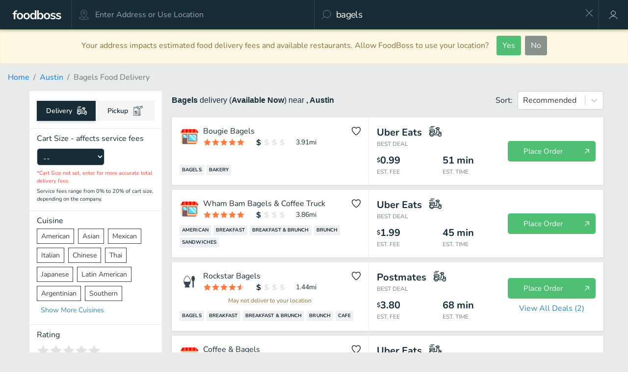

--- FILE ---
content_type: text/html; charset=utf-8
request_url: https://www.foodboss.com/austin-tx/cuisine/bagels
body_size: 35008
content:
<!DOCTYPE html><html><head><meta charSet="utf-8"/><script>
    (function(w,d,s,l,i){w[l]=w[l]||[];w[l].push({'gtm.start': new Date().getTime(),event:'gtm.js'});var f=d.getElementsByTagName(s)[0], j=d.createElement(s),dl=l!='dataLayer'?'&l='+l:'';j.async=false;j.src= 'https://www.googletagmanager.com/gtm.js?id='+i+dl;f.parentNode.insertBefore(j,f); })(window,document,'script','dataLayer','GTM-KM8XJ6N');
</script><meta name="viewport" content="initial-scale=1.0, width=device-width"/><script>
    !function(){
      // Bot detection - check before initializing Segment
      var botPattern = /bot|crawler|spider|crawling|googlebot|bingbot|yandex|baidu|slurp|duckduck|facebookexternalhit|linkedinbot|twitterbot|applebot|semrush|ahrefs|mj12bot|dotbot|petalbot|bytespider|headlesschrome|phantomjs|prerender/i;
      var isBot = botPattern.test(navigator.userAgent) || navigator.webdriver === true;
      
      if (isBot) {
        // Create stub analytics object so calls don't error
        window.analytics = window.analytics || {};
        ['track','page','identify','reset','group','alias','ready','on','once','off','trackLink','trackForm','trackSubmit','trackClick'].forEach(function(method) {
          window.analytics[method] = function(){};
        });
        console.log('Segment: Skipping initialization for bot');
        return;
      }
      
      // Original Segment snippet
      var analytics=window.analytics=window.analytics||[];if(!analytics.initialize)if(analytics.invoked)window.console&&console.error&&console.error("Segment snippet included twice.");else{analytics.invoked=!0;analytics.methods=["trackSubmit","trackClick","trackLink","trackForm","pageview","identify","reset","group","track","ready","alias","debug","page","once","off","on","addSourceMiddleware","addIntegrationMiddleware","setAnonymousId","addDestinationMiddleware"];analytics.factory=function(e){return function(){var t=Array.prototype.slice.call(arguments);t.unshift(e);analytics.push(t);return analytics}};for(var e=0;e<analytics.methods.length;e++){var key=analytics.methods[e];analytics[key]=analytics.factory(key)}analytics.load=function(key,e){var t=document.createElement("script");t.type="text/javascript";t.async=!0;t.src="https://cdn.segment.com/analytics.js/v1/" + key + "/analytics.min.js";var n=document.getElementsByTagName("script")[0];n.parentNode.insertBefore(t,n);analytics._loadOptions=e};analytics._writeKey="Plsj2nChyBwdhA91BZGr5KrWqExAiJWu";analytics.SNIPPET_VERSION="4.13.2";
      analytics.load("Plsj2nChyBwdhA91BZGr5KrWqExAiJWu");
    }}();
</script><script>
  window.fbAsyncInit = function() {
    FB.init({
      appId      : '489715584566395',
      cookie     : true,
      xfbml      : true,
      version    : 'v16.0'
    });
      
    FB.AppEvents.logPageView();   
      
  };

  (function(d, s, id){
     var js, fjs = d.getElementsByTagName(s)[0];
     if (d.getElementById(id)) {return;}
     js = d.createElement(s); js.id = id;
     js.src = "https://connect.facebook.net/en_US/sdk.js";
     fjs.parentNode.insertBefore(js, fjs);
   }(document, 'script', 'facebook-jssdk'));
</script><title>Bagels Delivery Near Me, Open Now in Austin | FoodBoss</title><meta name="description" content="Find bagels delivery nearby, compare top delivery apps &amp; save up to 58% on Austin restaurants open now. Order online or pickup &amp; save like a Boss."/><link rel="canonical" href="https://www.foodboss.com/austin-tx/explore"/><meta name="og:title" content="FoodBoss - Order Food Like A Boss - Austin"/><meta name="og:image" content="/images/foodboss-og-image.jpg"/><meta name="apple-itunes-app" content="app-id=1141536349"/><link rel="manifest" href="/configs/android-manifest.json"/><meta name="next-head-count" content="12"/><link rel="preload" href="/_next/static/css/5c640846e32f9c3d.css" as="style"/><link rel="stylesheet" href="/_next/static/css/5c640846e32f9c3d.css" data-n-g=""/><link rel="preload" href="/_next/static/css/86eb65a47683a18d.css" as="style"/><link rel="stylesheet" href="/_next/static/css/86eb65a47683a18d.css" data-n-p=""/><noscript data-n-css=""></noscript><script defer="" nomodule="" src="/_next/static/chunks/polyfills-c67a75d1b6f99dc8.js"></script><script src="/_next/static/chunks/webpack-0be9f2199e2259ed.js" defer=""></script><script src="/_next/static/chunks/framework-ca706bf673a13738.js" defer=""></script><script src="/_next/static/chunks/main-0d06003898e9623c.js" defer=""></script><script src="/_next/static/chunks/pages/_app-3474dc9fec98458f.js" defer=""></script><script src="/_next/static/chunks/2453-8283576d3895f86d.js" defer=""></script><script src="/_next/static/chunks/5721-2f45cc1efac3f820.js" defer=""></script><script src="/_next/static/chunks/2583-3cb7862e68da6464.js" defer=""></script><script src="/_next/static/chunks/1706-86d668ca1e2053b7.js" defer=""></script><script src="/_next/static/chunks/6546-ae28121226716c8c.js" defer=""></script><script src="/_next/static/chunks/2735-9509d7ad5403fd05.js" defer=""></script><script src="/_next/static/chunks/174-5c59f2745fb06acf.js" defer=""></script><script src="/_next/static/chunks/3702-09bae1cb6708563b.js" defer=""></script><script src="/_next/static/chunks/436-c0c3e06101b97674.js" defer=""></script><script src="/_next/static/chunks/2394-57f75173c7005bb2.js" defer=""></script><script src="/_next/static/chunks/4402-34e17dde869e25a2.js" defer=""></script><script src="/_next/static/chunks/5327-06df09aceb9eec33.js" defer=""></script><script src="/_next/static/chunks/pages/search-6a3a8f5be967dbbc.js" defer=""></script><script src="/_next/static/Kc_plOMR9UDi-FLNm9nmM/_buildManifest.js" defer=""></script><script src="/_next/static/Kc_plOMR9UDi-FLNm9nmM/_ssgManifest.js" defer=""></script><style id="__jsx-771815047">#nprogress{pointer-events:none}#nprogress .bar{background:#4FBF74;position:fixed;z-index:1031;top:0;left:0;width:100%;height:3px}#nprogress .peg{display:block;position:absolute;right:0px;width:100px;height:100%;-webkit-box-shadow:0 0 10px #4FBF74,0 0 5px #4FBF74;-moz-box-shadow:0 0 10px #4FBF74,0 0 5px #4FBF74;box-shadow:0 0 10px #4FBF74,0 0 5px #4FBF74;opacity:1;-webkit-transform:rotate(3deg)translate(0px,-4px);-ms-transform:rotate(3deg)translate(0px,-4px);-moz-transform:rotate(3deg)translate(0px,-4px);-o-transform:rotate(3deg)translate(0px,-4px);transform:rotate(3deg)translate(0px,-4px)}</style><style id="__jsx-793276712">.AddressAutocomplete-container{height:100%;width:100%;position:relative}.AddressAutocomplete-input{outline:none;border:none;height:100%;width:100%;margin:0;background-color:transparent;-o-text-overflow:ellipsis;text-overflow:ellipsis}@media (max-width: 980px){.AddressAutocomplete-input{font-size:16px}}</style><style id="__jsx-630752893">.header.jsx-630752893{color:#182C37;font-size:10px;font-weight:700;padding:10px 10px;text-transform:uppercase}.option.jsx-630752893,.selected-option.jsx-630752893{padding:5px 5px 5px 15px;font-size:15px;font-weight:normal;color:rgba(24, 44, 55, 0.7);cursor:pointer}.selected-option.jsx-630752893{background-color:#efefef}</style><style id="__jsx-563713633">.Typeahaead{width:100%;height:100%}.Typeahaead-typeahead{height:100%}.Typeahaead-options{list-style:none;padding:0 0 10px 0;margin:0;width:100%;background-color:white;position:absolute;-webkit-box-sizing:border-box;-moz-box-sizing:border-box;box-sizing:border-box;-webkit-box-shadow:0 4px 10px rgba(0,0,0,.2);-moz-box-shadow:0 4px 10px rgba(0,0,0,.2);box-shadow:0 4px 10px rgba(0,0,0,.2);-webkit-border-radius:2px;-moz-border-radius:2px;border-radius:2px}.Typeahaead-input{outline:none;border:none;height:100%;width:-webkit-calc(100% - 10px);width:-moz-calc(100% - 10px);width:calc(100% - 10px);-webkit-appearance:none;padding:0 5px 0 5px;margin:0;background-color:transparent;color:white;font-size:19px;letter-spacing:-.7px;-o-text-overflow:ellipsis;text-overflow:ellipsis}@media (max-width: 980px){.Typeahaead-input{font-size:18px}}</style><style id="__jsx-3e90148e339dab99">button.jsx-3e90148e339dab99{cursor:pointer}</style><style id="__jsx-ee1f0bcb94b8d137">.profile-button.jsx-ee1f0bcb94b8d137{cursor:pointer;display:-webkit-box;display:-webkit-flex;display:-moz-box;display:-ms-flexbox;display:flex;-webkit-box-pack:center;-webkit-justify-content:center;-moz-box-pack:center;-ms-flex-pack:center;justify-content:center;-webkit-box-align:center;-webkit-align-items:center;-moz-box-align:center;-ms-flex-align:center;align-items:center;height:100%;width:60px}.profile-link.jsx-ee1f0bcb94b8d137{display:-webkit-box;display:-webkit-flex;display:-moz-box;display:-ms-flexbox;display:flex;-webkit-box-pack:center;-webkit-justify-content:center;-moz-box-pack:center;-ms-flex-pack:center;justify-content:center;-webkit-box-align:center;-webkit-align-items:center;-moz-box-align:center;-ms-flex-align:center;align-items:center;height:100%;width:100%}</style><style id="__jsx-3306560561">.CartValueSelect.jsx-3306560561{-webkit-box-align:center;-webkit-align-items:center;-moz-box-align:center;-ms-flex-align:center;align-items:center;display:-webkit-box;display:-webkit-flex;display:-moz-box;display:-ms-flexbox;display:flex;-webkit-box-orient:horizontal;-webkit-box-direction:normal;-webkit-flex-direction:row;-moz-box-orient:horizontal;-moz-box-direction:normal;-ms-flex-direction:row;flex-direction:row;-webkit-flex-wrap:wrap;-ms-flex-wrap:wrap;flex-wrap:wrap}.select-label-left.jsx-3306560561{font-size:14px;margin-right:10px;white-space:nowrap}.select-label-right.jsx-3306560561{font-size:14px;white-space:nowrap}select.jsx-3306560561{background:#182C37;color:rgba(255, 255, 255, 1);font-size:16px;margin-right:6px;height:35px}</style><style id="__jsx-c5137a613bf781b9">span.jsx-c5137a613bf781b9{margin:0 1px;display:-webkit-box;display:-webkit-flex;display:-moz-box;display:-ms-flexbox;display:flex}</style><style id="__jsx-a5d4d8b8859e3eb6">.OptionRange.jsx-a5d4d8b8859e3eb6{display:-webkit-box;display:-webkit-flex;display:-moz-box;display:-ms-flexbox;display:flex}.OptionRange-row.jsx-a5d4d8b8859e3eb6{-webkit-box-pack:start;-webkit-justify-content:flex-start;-moz-box-pack:start;-ms-flex-pack:start;justify-content:flex-start;-webkit-box-align:center;-webkit-align-items:center;-moz-box-align:center;-ms-flex-align:center;align-items:center;-webkit-box-orient:horizontal;-webkit-box-direction:normal;-webkit-flex-direction:row;-moz-box-orient:horizontal;-moz-box-direction:normal;-ms-flex-direction:row;flex-direction:row}.OptionRange-column.jsx-a5d4d8b8859e3eb6{-webkit-box-pack:center;-webkit-justify-content:center;-moz-box-pack:center;-ms-flex-pack:center;justify-content:center;-webkit-box-align:start;-webkit-align-items:flex-start;-moz-box-align:start;-ms-flex-align:start;align-items:flex-start;-webkit-box-orient:vertical;-webkit-box-direction:normal;-webkit-flex-direction:column;-moz-box-orient:vertical;-moz-box-direction:normal;-ms-flex-direction:column;flex-direction:column}.OptionRange.jsx-a5d4d8b8859e3eb6:hover,.OptionRange.jsx-a5d4d8b8859e3eb6:active,.OptionRange.jsx-a5d4d8b8859e3eb6:focus{cursor:pointer}</style><style id="__jsx-368a9b807e660a98">span.jsx-368a9b807e660a98{margin:0 1px;display:-webkit-box;display:-webkit-flex;display:-moz-box;display:-ms-flexbox;display:flex}</style><style id="__jsx-3611150979">.Checkbox.jsx-3611150979{display:-webkit-box;display:-webkit-flex;display:-moz-box;display:-ms-flexbox;display:flex;-webkit-box-orient:horizontal;-webkit-box-direction:normal;-webkit-flex-direction:row;-moz-box-orient:horizontal;-moz-box-direction:normal;-ms-flex-direction:row;flex-direction:row;-webkit-box-align:center;-webkit-align-items:center;-moz-box-align:center;-ms-flex-align:center;align-items:center;-webkit-box-pack:center;-webkit-justify-content:center;-moz-box-pack:center;-ms-flex-pack:center;justify-content:center;cursor:pointer;border:solid 1px#c5cacd;margin-right:5px}.Checkbox-checked.jsx-3611150979,.Checkbox.jsx-3611150979:hover{border:solid 1px #182C37}.Checkbox-disabled.jsx-3611150979{border:solid 1px rgba(24, 44, 55, 0.2);cursor:default}</style><style id="__jsx-3ca05bf31b9f69e9">.Select{position:relative}.Select input::-webkit-contacts-auto-fill-button,.Select input::-webkit-credentials-auto-fill-button{display:none!important}.Select input::-ms-clear{display:none!important}.Select input::-ms-reveal{display:none!important}.Select,.Select div,.Select input,.Select span{-webkit-box-sizing:border-box;-moz-box-sizing:border-box;box-sizing:border-box}.Select.is-disabled .Select-arrow-zone{cursor:default;pointer-events:none;opacity:.35}.Select.is-disabled>.Select-control{background-color:#f9f9f9}.Select.is-disabled>.Select-control:hover{-webkit-box-shadow:none;-moz-box-shadow:none;box-shadow:none}.Select.is-open>.Select-control{-webkit-border-bottom-right-radius:0;-moz-border-radius-bottomright:0;border-bottom-right-radius:0;-webkit-border-bottom-left-radius:0;-moz-border-radius-bottomleft:0;border-bottom-left-radius:0;background:#fff;border-color:#b3b3b3#ccc#d9d9d9}.Select.is-open>.Select-control .Select-arrow{top:-2px;border-color:transparent transparent#999;border-width:0 5px 5px}.Select.is-searchable.is-open>.Select-control{cursor:text}.Select.is-searchable.is-focused:not(.is-open)>.Select-control{cursor:text}.Select.is-focused>.Select-control{background:#fff}.Select.is-focused:not(.is-open)>.Select-control{border-color:#007eff;-webkit-box-shadow:inset 0 1px 1px rgba(0,0,0,.075),0 0 0 3px rgba(0,126,255,.1);-moz-box-shadow:inset 0 1px 1px rgba(0,0,0,.075),0 0 0 3px rgba(0,126,255,.1);box-shadow:inset 0 1px 1px rgba(0,0,0,.075),0 0 0 3px rgba(0,126,255,.1);background:#fff}.Select.has-value.is-clearable.Select--single>.Select-control .Select-value{padding-right:42px}.Select.has-value.Select--single>.Select-control .Select-value .Select-value-label,.Select.has-value.is-pseudo-focused.Select--single>.Select-control .Select-value .Select-value-label{color:#333}.Select.has-value.Select--single>.Select-control .Select-value a.Select-value-label,.Select.has-value.is-pseudo-focused.Select--single>.Select-control .Select-value a.Select-value-label{cursor:pointer;text-decoration:none}.Select.has-value.Select--single>.Select-control .Select-value a.Select-value-label:hover,.Select.has-value.is-pseudo-focused.Select--single>.Select-control .Select-value a.Select-value-label:hover,.Select.has-value.Select--single>.Select-control .Select-value a.Select-value-label:focus,.Select.has-value.is-pseudo-focused.Select--single>.Select-control .Select-value a.Select-value-label:focus{color:#007eff;outline:none;text-decoration:underline}.Select.has-value.Select--single>.Select-control .Select-value a.Select-value-label:focus,.Select.has-value.is-pseudo-focused.Select--single>.Select-control .Select-value a.Select-value-label:focus{background:#fff}.Select.has-value.is-pseudo-focused .Select-input{opacity:0}.Select.is-open .Select-arrow,.Select .Select-arrow-zone:hover>.Select-arrow{border-top-color:#666}.Select.Select--rtl{direction:rtl;text-align:right}.Select-control{background-color:#fff;border-color:#d9d9d9#ccc#b3b3b3;-webkit-border-radius:4px;-moz-border-radius:4px;border-radius:4px;border:1px solid#ccc;color:#333;cursor:default;display:table;border-spacing:0;border-collapse:separate;height:36px;outline:none;overflow:hidden;position:relative;width:100%}.Select-control:hover{-webkit-box-shadow:0 1px 0 rgba(0,0,0,.06);-moz-box-shadow:0 1px 0 rgba(0,0,0,.06);box-shadow:0 1px 0 rgba(0,0,0,.06)}.Select-control .Select-input:focus{outline:none;background:#fff}.Select-placeholder,.Select--single>.Select-control .Select-value{bottom:0;color:#aaa;left:0;line-height:34px;padding-left:10px;padding-right:10px;position:absolute;right:0;top:0;max-width:100%;overflow:hidden;-o-text-overflow:ellipsis;text-overflow:ellipsis;white-space:nowrap}.Select-input{height:34px;padding-left:10px;padding-right:10px;vertical-align:middle}.Select-input>input{width:100%;background:none transparent;border:0 none;-webkit-box-shadow:none;-moz-box-shadow:none;box-shadow:none;cursor:default;display:inline-block;font-family:inherit;font-size:inherit;margin:0;outline:none;line-height:17px;padding:8px 0 12px;-webkit-appearance:none}.is-focused .Select-input>input{cursor:text}.has-value.is-pseudo-focused .Select-input{opacity:0}.Select-control:not(.is-searchable)>.Select-input{outline:none}.Select-loading-zone{cursor:pointer;display:table-cell;position:relative;text-align:center;vertical-align:middle;width:16px}.Select-loading{-webkit-animation:Select-animation-spin 400ms infinite linear;-o-animation:Select-animation-spin 400ms infinite linear;-moz-animation:Select-animation-spin 400ms infinite linear;animation:Select-animation-spin 400ms infinite linear;width:16px;height:16px;-webkit-box-sizing:border-box;-moz-box-sizing:border-box;box-sizing:border-box;-webkit-border-radius:50%;-moz-border-radius:50%;border-radius:50%;border:2px solid#ccc;border-right-color:#333;display:inline-block;position:relative;vertical-align:middle}.Select-clear-zone{-webkit-animation:Select-animation-fadeIn 200ms;-o-animation:Select-animation-fadeIn 200ms;-moz-animation:Select-animation-fadeIn 200ms;animation:Select-animation-fadeIn 200ms;color:#999;cursor:pointer;display:table-cell;position:relative;text-align:center;vertical-align:middle;width:17px}.Select-clear-zone:hover{color:#d0021b}.Select-clear{display:inline-block;font-size:18px;line-height:1}.Select--multi .Select-clear-zone{width:17px}.Select-arrow-zone{cursor:pointer;display:table-cell;position:relative;text-align:center;vertical-align:middle;width:25px;padding-right:5px}.Select--rtl .Select-arrow-zone{padding-right:0;padding-left:5px}.Select-arrow{border-color:#999 transparent transparent;border-style:solid;border-width:5px 5px 2.5px;display:inline-block;height:0;width:0;position:relative}.Select-control>*:last-child{padding-right:5px}.Select--multi .Select-multi-value-wrapper{display:inline-block}.Select .Select-aria-only{position:absolute;display:inline-block;height:1px;width:1px;margin:-1px;clip:rect(0,0,0,0);overflow:hidden;float:left}@-webkit-keyframes Select-animation-fadeIn{from{opacity:0}to{opacity:1}}@-moz-keyframes Select-animation-fadeIn{from{opacity:0}to{opacity:1}}@-o-keyframes Select-animation-fadeIn{from{opacity:0}to{opacity:1}}@keyframes Select-animation-fadeIn{from{opacity:0}to{opacity:1}}.Select-menu-outer{-webkit-border-bottom-right-radius:4px;-moz-border-radius-bottomright:4px;border-bottom-right-radius:4px;-webkit-border-bottom-left-radius:4px;-moz-border-radius-bottomleft:4px;border-bottom-left-radius:4px;background-color:#fff;border:1px solid#ccc;border-top-color:#e6e6e6;-webkit-box-shadow:0 1px 0 rgba(0,0,0,.06);-moz-box-shadow:0 1px 0 rgba(0,0,0,.06);box-shadow:0 1px 0 rgba(0,0,0,.06);-webkit-box-sizing:border-box;-moz-box-sizing:border-box;box-sizing:border-box;margin-top:-1px;max-height:200px;position:absolute;left:0;top:100%;width:100%;z-index:1;-webkit-overflow-scrolling:touch}.Select-menu{max-height:198px;overflow-y:auto}.Select-option{-webkit-box-sizing:border-box;-moz-box-sizing:border-box;box-sizing:border-box;background-color:#fff;color:#666;cursor:pointer;display:block;padding:8px 10px}.Select-option:last-child{-webkit-border-bottom-right-radius:4px;-moz-border-radius-bottomright:4px;border-bottom-right-radius:4px;-webkit-border-bottom-left-radius:4px;-moz-border-radius-bottomleft:4px;border-bottom-left-radius:4px}.Select-option.is-selected{background-color:#f5faff;background-color:rgba(0,126,255,.04);color:#333}.Select-option.is-focused{background-color:#ebf5ff;background-color:rgba(0,126,255,.08);color:#333}.Select-option.is-disabled{color:#ccc;cursor:default}.Select-noresults{-webkit-box-sizing:border-box;-moz-box-sizing:border-box;box-sizing:border-box;color:#999;cursor:default;display:block;padding:8px 10px}.Select--multi .Select-input{vertical-align:middle;margin-left:10px;padding:0}.Select--multi.Select--rtl .Select-input{margin-left:0;margin-right:10px}.Select--multi.has-value .Select-input{margin-left:5px}.Select--multi .Select-value{background-color:#ebf5ff;background-color:rgba(0,126,255,.08);-webkit-border-radius:2px;-moz-border-radius:2px;border-radius:2px;border:1px solid#c2e0ff;border:1px solid rgba(0,126,255,.24);color:#007eff;display:inline-block;font-size:.9em;line-height:1.4;margin-left:5px;margin-top:5px;vertical-align:top}.Select--multi .Select-value-icon,.Select--multi .Select-value-label{display:inline-block;vertical-align:middle}.Select--multi .Select-value-label{-webkit-border-bottom-right-radius:2px;-moz-border-radius-bottomright:2px;border-bottom-right-radius:2px;-webkit-border-top-right-radius:2px;-moz-border-radius-topright:2px;border-top-right-radius:2px;cursor:default;padding:2px 5px}.Select--multi a.Select-value-label{color:#007eff;cursor:pointer;text-decoration:none}.Select--multi a.Select-value-label:hover{text-decoration:underline}.Select--multi .Select-value-icon{cursor:pointer;-webkit-border-bottom-left-radius:2px;-moz-border-radius-bottomleft:2px;border-bottom-left-radius:2px;-webkit-border-top-left-radius:2px;-moz-border-radius-topleft:2px;border-top-left-radius:2px;border-right:1px solid#c2e0ff;border-right:1px solid rgba(0,126,255,.24);padding:1px 5px 3px}.Select--multi .Select-value-icon:hover,.Select--multi .Select-value-icon:focus{background-color:#d8eafd;background-color:rgba(0,113,230,.08);color:#0071e6}.Select--multi .Select-value-icon:active{background-color:#c2e0ff;background-color:rgba(0,126,255,.24)}.Select--multi.Select--rtl .Select-value{margin-left:0;margin-right:5px}.Select--multi.Select--rtl .Select-value-icon{border-right:none;border-left:1px solid#c2e0ff;border-left:1px solid rgba(0,126,255,.24)}.Select--multi.is-disabled .Select-value{background-color:#fcfcfc;border:1px solid#e3e3e3;color:#333}.Select--multi.is-disabled .Select-value-icon{cursor:not-allowed;border-right:1px solid#e3e3e3}.Select--multi.is-disabled .Select-value-icon:hover,.Select--multi.is-disabled .Select-value-icon:focus,.Select--multi.is-disabled .Select-value-icon:active{background-color:#fcfcfc}@-webkit-keyframes Select-animation-spin{to{-webkit-transform:rotate(1turn);transform:rotate(1turn)}}@-moz-keyframes Select-animation-spin{to{-moz-transform:rotate(1turn);transform:rotate(1turn)}}@-o-keyframes Select-animation-spin{to{-o-transform:rotate(1turn);transform:rotate(1turn)}}@keyframes Select-animation-spin{to{-webkit-transform:rotate(1turn);-moz-transform:rotate(1turn);-o-transform:rotate(1turn);transform:rotate(1turn)}}@-webkit-keyframes Select-animation-spin{to{-webkit-transform:rotate(1turn)}}.Select-control{cursor:pointer}</style><style id="__jsx-1516fa152454456f">.ResultsSortDropdown.jsx-1516fa152454456f{display:-webkit-box;display:-webkit-flex;display:-moz-box;display:-ms-flexbox;display:flex;-webkit-box-orient:vertical;-webkit-box-direction:normal;-webkit-flex-direction:column;-moz-box-orient:vertical;-moz-box-direction:normal;-ms-flex-direction:column;flex-direction:column}</style><style id="__jsx-d0ae1d662326415d">div.jsx-d0ae1d662326415d{display:-webkit-box;display:-webkit-flex;display:-moz-box;display:-ms-flexbox;display:flex;-webkit-box-orient:horizontal;-webkit-box-direction:normal;-webkit-flex-direction:row;-moz-box-orient:horizontal;-moz-box-direction:normal;-ms-flex-direction:row;flex-direction:row}</style><style id="__jsx-2fdcfabec96e76aa">.CategoryCollection.jsx-2fdcfabec96e76aa{display:-webkit-box;display:-webkit-flex;display:-moz-box;display:-ms-flexbox;display:flex;-webkit-box-orient:horizontal;-webkit-box-direction:normal;-webkit-flex-direction:row;-moz-box-orient:horizontal;-moz-box-direction:normal;-ms-flex-direction:row;flex-direction:row;-webkit-flex-wrap:wrap;-ms-flex-wrap:wrap;flex-wrap:wrap}.category.jsx-2fdcfabec96e76aa{margin:2px 5px 2px 0}</style><style id="__jsx-2057602947">.no-cursor-pointer.jsx-2057602947{cursor:pointer}.minimize-button.jsx-2057602947{padding:10px}.no-more-deals-container.jsx-2057602947{display:-webkit-box;display:-webkit-flex;display:-moz-box;display:-ms-flexbox;display:flex;-webkit-box-pack:center;-webkit-justify-content:center;-moz-box-pack:center;-ms-flex-pack:center;justify-content:center;-webkit-box-align:center;-webkit-align-items:center;-moz-box-align:center;-ms-flex-align:center;align-items:center}.no-more-deals.jsx-2057602947{color:rgba(24, 44, 55, 0.35)}</style><style id="__jsx-6557e7aa84bd2db5">span.jsx-6557e7aa84bd2db5{margin:0 1px;display:-webkit-box;display:-webkit-flex;display:-moz-box;display:-ms-flexbox;display:flex;-webkit-box-orient:horizontal;-webkit-box-direction:normal;-webkit-flex-direction:row;-moz-box-orient:horizontal;-moz-box-direction:normal;-ms-flex-direction:row;flex-direction:row}</style></head><body><div id="__next"><div class="outermost"><div class="SimpleModal_SimpleModal__G75Su" style="display:block"><div class="SimpleModal_content__dNW_q"><div class="global-card AggregationMessage"><div class="header"><span class="global-clickable close-button"><span class="global-icon"><svg width="16" height="16" viewBox="0 0 13 12" xmlns="http://www.w3.org/2000/svg"><path d="M6.5 5.293L1.55.343a.5.5 0 1 0-.707.707L5.793 6l-4.95 4.95a.5.5 0 1 0 .707.707l4.95-4.95 4.95 4.95a.5.5 0 1 0 .707-.707L7.207 6l4.95-4.95a.5.5 0 1 0-.707-.707L6.5 5.293z" fill="#ffffff" fill-rule="evenodd"></path></svg></span></span><span class="aggregation-modal-title">Searching Available Services...</span><div class="partner-logos"><div class="partner-logo"><img src="/images/doordashlogo.png" alt="DoorDash Logo"/></div><div class="partner-logo"><img src="https://res.cloudinary.com/dvwy0mkh8/image/upload/v1551386284/partner-logos/image/qz0vceksemkiipolclak.png" alt="Uber Eats Logo"/></div><div class="partner-logo"><img src="https://res.cloudinary.com/dvwy0mkh8/image/upload/v1551384396/partner-logos/image/wcohtrdjbqulb6e0azoa.png" alt="Postmates Logo"/></div><div class="partner-logo"><img src="https://res.cloudinary.com/dvwy0mkh8/image/upload/v1551385272/partner-logos/image/dpeslivfaodonwvm5kmp.png" alt="delivery.com Logo"/></div><div class="partner-logo"><img src="https://res.cloudinary.com/dvwy0mkh8/image/upload/v1551385003/partner-logos/image/xedvasywlbjlcycamerz.jpg" alt="EatStreet Logo"/></div><div class="partner-logo"><img src="/images/chowbus-logo-white-background.png" alt="Chowbus Logo"/></div><div class="partner-logo"><img src="/images/logo-asap.jpg" alt="ASAP Logo"/></div><div class="partner-logo"><img src="/images/logo-bitesquad.jpg" alt="Bitesquad Logo"/></div><div class="partner-logo"><img src="/images/logo-orangecrate.jpg" alt="OrangeCrate Logo"/></div><div class="partner-logo"><img src="/images/logo-bringmethat.jpg" alt="BringMeThat Logo"/></div></div></div><div class="content"><div class="message">...to find you the cheapest and fastest option</div><div class="pro-tip"><strong>Pro Tip:</strong> Set &quot;Cart Size&quot; in filters for the most accurate estimates!</div></div></div></div><div class="SimpleModal_backdrop__wGlYQ"></div></div><div><div class="meta-info"></div><header class="SearchHeader_SearchHeader__76l5R"><div class="SearchHeader_SearchHeader-inner__Lq0rl SearchHeader_SearchHeader-inner-lg__ZA1lg"><a class="SearchHeader_logo__lfIMN SearchHeader_right-border__M2oLf" href="/"><span class="global-icon"><svg width="100" height="25" fill="#FFFFFF" viewBox="0 0 400 80" xmlns="http://www.w3.org/2000/svg"><path fill-rule="evenodd" d="M34.333 2.258c-14.654 1.236-21.096 7.05-22.198 20.034l-.188 2.208H2.333v9.833H12V75h13V34.333h13.333V24.5h-13.38l.094-2.625c.272-7.581 3.194-9.825 13.411-10.303L41 11.453l-.003-.601c-.002-.331-.15-2.289-.33-4.352-.18-2.062-.329-3.919-.331-4.125-.003-.455-1.62-.487-6.003-.117M184 17.028v14.694l-.69-.986c-4.27-6.097-12.647-8.766-21.124-6.732-1.473.353-1.687.435-4.15 1.593-9.183 4.317-14.051 16.125-12.12 29.402.248 1.706 1.152 5.413 1.402 5.75.068.092.261.543.428 1.001 2.657 7.301 9.218 12.702 16.721 13.762 3.226.456 9.086-.084 10.827-.997.159-.084 1.002-.496 1.873-.917 2.454-1.187 5.267-3.673 6.372-5.633.561-.996.628-.647.628 3.295V75H197V2.333h-13v14.695m19.167 21.639V75h12.666v-3.74c0-3.961.072-4.305.692-3.304 4.736 7.664 16.517 10.063 25.975 5.289 8.246-4.162 12.872-14.855 11.86-27.412-1.169-14.499-11.38-23.781-24.583-22.345-1.72.186-4.618.833-5.238 1.169-.159.086-.861.422-1.561.746-2.308 1.071-5.205 3.612-6.382 5.597l-.346.583-.043-14.625-.042-14.625h-12.998v36.334M59.333 23.508C45.385 25.248 37.184 34.866 37.17 49.5c-.013 13.62 7.06 23.012 19.349 25.696 2.59.565 10.205.565 12.796 0C81.49 72.537 88.194 63.82 88.454 50.31c.107-5.559-.089-6.932-1.646-11.56-3.506-10.419-15.004-16.798-27.475-15.242m54.167.001C99.486 25.254 91.453 34.712 91.425 49.5c-.026 13.695 6.956 23.008 19.265 25.697 2.389.521 10.208.57 12.477.077 9.508-2.067 15.691-7.653 18.422-16.646 1.602-5.275 1.476-13.84-.281-19.045-3.797-11.248-14.923-17.679-27.808-16.074m166-.001C265.133 25.3 257.043 35.172 257.379 50.5c.344 15.733 9.886 25.071 25.621 25.077 9.528.003 16-2.84 20.659-9.077 6.566-8.788 6.828-24.285.56-33.128-5.155-7.274-14.76-11.106-24.719-9.864m50.333.01c-7.081.802-12.729 3.989-15.367 8.673-2.312 4.105-2.264 10.26.108 13.909 2.607 4.012 5.746 5.604 15.426 7.826 10.577 2.427 12.007 3.245 11.996 6.86-.02 7.201-16.011 7.463-26.278.431-1.17-.801-1.204-.77-2.363 2.146a316.655 316.655 0 0 1-1.68 4.137c-.827 1.97-.832 1.856.117 2.553 2.452 1.8 6.588 3.589 10.708 4.632 4.524 1.145 13.056 1.328 17.659.378 9.998-2.064 15.469-9.569 13.257-18.186-1.662-6.473-5.456-8.943-18.104-11.785-9.006-2.023-10.812-3.113-10.812-6.521 0-7.512 13.628-7.808 24.204-.526.466.321.999-.764 3.489-7.111l.517-1.317-.397-.315c-5.32-4.233-14.749-6.659-22.48-5.784m44.917.01c-10.787 1.218-17.103 7.212-16.875 16.016.209 8.121 4.082 11.419 16.792 14.297C385.396 56.27 387 57.173 387 60.775c0 7.203-15.827 7.483-26.29.467l-1.116-.749-.27.545c-.149.3-.976 2.295-1.839 4.433l-1.568 3.887.583.487c1.917 1.604 5.468 3.224 10 4.563 3.613 1.067 11.447 1.616 15.775 1.106 11.594-1.367 17.956-8.288 16.308-17.739-1.211-6.947-5.238-9.743-18.25-12.674-9.07-2.043-10.818-3.083-10.829-6.446-.018-5.307 7.2-7.462 15.898-4.746 2.228.695 6.838 2.992 8.111 4.041.623.513.501.725 2.756-4.777 1.669-4.073 1.645-3.46.174-4.477-5.778-3.995-14.239-6.011-21.693-5.168M120.636 33.699c3.528.947 6.008 3.005 7.393 6.134.264.596.544 1.2.623 1.343.94 1.7 1.49 8.434 1.006 12.328-.97 7.809-5.059 11.909-12.089 12.12-6.787.204-10.924-2.871-12.563-9.337-1.141-4.505-.85-11.719.624-15.454 2.314-5.861 8.605-8.852 15.006-7.134m-54.18-.012c6.198 1.697 9.208 6.893 9.208 15.896 0 10.669-4.316 16.072-12.846 16.081-7.774.009-12.131-4.752-12.658-13.831-.587-10.113 2.421-16.175 8.977-18.091 1.835-.537 5.46-.564 7.319-.055m107.491-.112c6.191 1.317 9.446 5.63 10.071 13.342.949 11.707-3.751 18.763-12.518 18.794-9.391.034-14.617-8.449-12.758-20.711 1.249-8.234 7.638-13.035 15.205-11.425m57.373.026c6.927 1.298 10.2 6.343 10.205 15.732.006 9.681-3.615 15.186-10.692 16.258-10.327 1.563-16.607-7.298-14.591-20.591 1.26-8.307 7.282-12.86 15.078-11.399m55.29.084c6.157 1.689 9.221 6.98 9.223 15.927.002 11.033-5.229 16.913-14.288 16.059-7.612-.718-11.248-5.946-11.247-16.171.002-8.982 2.841-13.957 8.99-15.754 1.846-.539 5.469-.57 7.322-.061"></path></svg></span></a><div class="SearchHeader_geo-search-container__2cUxk SearchHeader_right-border__M2oLf"><span class="SearchHeader_input-icon__NXt6i"><span class="global-icon"><svg class="location-pin" width="20" height="20" fill="rgb(124, 137, 144)" viewBox="0 0 60 60"><path d="M30 26c3.86 0 7-3.141 7-7s-3.14-7-7-7-7 3.141-7 7 3.14 7 7 7zm0-12c2.757 0 5 2.243 5 5s-2.243 5-5 5-5-2.243-5-5 2.243-5 5-5z"></path><path d="M29.823 54.757L45.164 32.6c5.754-7.671 4.922-20.28-1.781-26.982C39.761 1.995 34.945 0 29.823 0s-9.938 1.995-13.56 5.617c-6.703 6.702-7.535 19.311-1.804 26.952l15.364 22.188zM17.677 7.031C20.922 3.787 25.235 2 29.823 2s8.901 1.787 12.146 5.031c6.05 6.049 6.795 17.437 1.573 24.399L29.823 51.243 16.082 31.4c-5.2-6.932-4.454-18.32 1.595-24.369z"></path><path d="M42.117 43.007a1 1 0 0 0-.234 1.986C52.399 46.231 58 49.567 58 51.5c0 2.714-10.652 6.5-28 6.5S2 54.214 2 51.5c0-1.933 5.601-5.269 16.117-6.507a1 1 0 0 0-.234-1.986C7.354 44.247 0 47.739 0 51.5 0 55.724 10.305 60 30 60s30-4.276 30-8.5c0-3.761-7.354-7.253-17.883-8.493z"></path></svg></span></span><span class="SearchHeader_geo-suggest__oyuTB"><div class="jsx-793276712 AddressAutocomplete-container"><input type="text" placeholder="Enter Address or Use Location" id="main-autocomplete" class="jsx-793276712 AddressAutocomplete-input" value=""/></div></span></div><div class="SearchHeader_keyword-search-container___cjMM"><span class="SearchHeader_input-icon__NXt6i"><span class="global-icon"><svg width="19" height="20" stroke="rgb(124, 137, 144)" viewBox="0 0 19 20" xmlns="http://www.w3.org/2000/svg"><g transform="translate(-3 -2)" fill="none" fill-rule="evenodd"><path d="M0 0h24v24H0z"></path><circle cx="13.5" cy="10.5" r="7.5"></circle><path d="M7.887 15.798L3 20.685" stroke-linecap="round"></path></g></svg></span></span><span class="SearchHeader_keyword__4dO_v"><div class="jsx-563713633 Typeahaead"><div style="position:relative" class="react-typeahead-container jsx-563713633 Typeahaead-typeahead"><div class="jsx-563713633 Typeahaead-typeahead"><input disabled="" role="presentation" aria-hidden="true" dir="ltr" class="Typeahaead-input" style="position:absolute" value=""/><input role="combobox" aria-expanded="false" aria-autocomplete="both" spellcheck="false" autoComplete="off" autoCorrect="off" dir="ltr" placeholder="Search Restaurant or Cuisine" class="Typeahaead-input" style="position:relative" value="bagels"/></div><ul role="listbox" aria-hidden="true" style="display:none" class="Typeahaead-options"><li aria-selected="false" role="option"><div class="jsx-630752893 SuggestOption"><div class="jsx-630752893 header">Category</div><div class="jsx-630752893 option">Bagels</div></div></li><li aria-selected="false" role="option"><div class="jsx-630752893 SuggestOption"><div class="jsx-630752893 option">Bar</div></div></li><li aria-selected="false" role="option"><div class="jsx-630752893 SuggestOption"><div class="jsx-630752893 option">Baby</div></div></li><li aria-selected="false" role="option"><div class="jsx-630752893 SuggestOption"><div class="jsx-630752893 header">Restaurant</div><div class="jsx-630752893 option">Bougie Bagels</div></div></li><li aria-selected="false" role="option"><div class="jsx-630752893 SuggestOption"><div class="jsx-630752893 option">Coffee &amp; Bagels</div></div></li><li aria-selected="false" role="option"><div class="jsx-630752893 SuggestOption"><div class="jsx-630752893 option">Rockstar Bagels</div></div></li></ul><span role="status" aria-live="polite" style="left:-9999px;position:absolute"></span><span role="status" aria-live="polite" style="left:-9999px;position:absolute"></span></div></div></span><span class="SearchHeader_clear-button___A55o"><button class="jsx-3e90148e339dab99"><span class="global-icon"><svg width="16" height="17" viewBox="0 0 13 12" xmlns="http://www.w3.org/2000/svg"><path d="M6.5 5.293L1.55.343a.5.5 0 1 0-.707.707L5.793 6l-4.95 4.95a.5.5 0 1 0 .707.707l4.95-4.95 4.95 4.95a.5.5 0 1 0 .707-.707L7.207 6l4.95-4.95a.5.5 0 1 0-.707-.707L6.5 5.293z" fill="rgb(124, 137, 144)" fill-rule="evenodd"></path></svg></span></button></span></div><div class="SearchHeader_profile__zNOSs"><span class="SearchHeader_profile-inner__4VYu4"><span class="jsx-ee1f0bcb94b8d137 profile-button"><a class="profile-link" href="/account"><span class="global-icon"><svg width="18" height="18" stroke="#fff" viewBox="0 0 20 19" xmlns="http://www.w3.org/2000/svg"><path d="M1 18.816C2.446 15.404 5.914 13 9.962 13c4.121 0 7.64 2.49 9.038 6m-9-8a5 5 0 1 1 0-10 5 5 0 0 1 0 10z" fill="none" fill-rule="evenodd" stroke-linecap="round"></path></svg></span></a></span></span></div></div><div class="SearchHeader_SearchHeader-inner__Lq0rl SearchHeader_SearchHeader-inner-sm__WDflZ"><div class="SearchHeader_bottom-sm__OxkqC"><div class="SearchHeader_keyword-search-container___cjMM"><span class="SearchHeader_input-icon__NXt6i"><span class="global-icon"><svg width="19" height="20" stroke="rgb(124, 137, 144)" viewBox="0 0 19 20" xmlns="http://www.w3.org/2000/svg"><g transform="translate(-3 -2)" fill="none" fill-rule="evenodd"><path d="M0 0h24v24H0z"></path><circle cx="13.5" cy="10.5" r="7.5"></circle><path d="M7.887 15.798L3 20.685" stroke-linecap="round"></path></g></svg></span></span><span class="SearchHeader_keyword__4dO_v"><div class="jsx-563713633 Typeahaead"><div style="position:relative" class="react-typeahead-container jsx-563713633 Typeahaead-typeahead"><div class="jsx-563713633 Typeahaead-typeahead"><input disabled="" role="presentation" aria-hidden="true" dir="ltr" class="Typeahaead-input" style="position:absolute" value=""/><input role="combobox" aria-expanded="false" aria-autocomplete="both" spellcheck="false" autoComplete="off" autoCorrect="off" dir="ltr" placeholder="Search Restaurant or Cuisine" class="Typeahaead-input" style="position:relative" value="bagels"/></div><ul role="listbox" aria-hidden="true" style="display:none" class="Typeahaead-options"><li aria-selected="false" role="option"><div class="jsx-630752893 SuggestOption"><div class="jsx-630752893 header">Category</div><div class="jsx-630752893 option">Bagels</div></div></li><li aria-selected="false" role="option"><div class="jsx-630752893 SuggestOption"><div class="jsx-630752893 option">Bar</div></div></li><li aria-selected="false" role="option"><div class="jsx-630752893 SuggestOption"><div class="jsx-630752893 option">Baby</div></div></li><li aria-selected="false" role="option"><div class="jsx-630752893 SuggestOption"><div class="jsx-630752893 header">Restaurant</div><div class="jsx-630752893 option">Bougie Bagels</div></div></li><li aria-selected="false" role="option"><div class="jsx-630752893 SuggestOption"><div class="jsx-630752893 option">Coffee &amp; Bagels</div></div></li><li aria-selected="false" role="option"><div class="jsx-630752893 SuggestOption"><div class="jsx-630752893 option">Rockstar Bagels</div></div></li></ul><span role="status" aria-live="polite" style="left:-9999px;position:absolute"></span><span role="status" aria-live="polite" style="left:-9999px;position:absolute"></span></div></div></span><span class="SearchHeader_clear-button___A55o"><button class="jsx-3e90148e339dab99"><span class="global-icon"><svg width="16" height="17" viewBox="0 0 13 12" xmlns="http://www.w3.org/2000/svg"><path d="M6.5 5.293L1.55.343a.5.5 0 1 0-.707.707L5.793 6l-4.95 4.95a.5.5 0 1 0 .707.707l4.95-4.95 4.95 4.95a.5.5 0 1 0 .707-.707L7.207 6l4.95-4.95a.5.5 0 1 0-.707-.707L6.5 5.293z" fill="rgb(124, 137, 144)" fill-rule="evenodd"></path></svg></span></button></span></div><a href="/filters?address=%2C%20Austin&amp;cart_value=not-set&amp;display_address=%2C%20Austin&amp;is_open=true&amp;keyword=bagels&amp;lat=30.2681&amp;limit=10&amp;lng=-97.743&amp;order_type=delivery&amp;page=1&amp;results_sort=default&amp;show_all=true&amp;zip=00000"><span class="global-icon"><svg width="18" height="18" viewBox="0 0 18 18" xmlns="http://www.w3.org/2000/svg"><g transform="translate(-3 -3)" fill="none" fill-rule="evenodd"><path opacity=".1" d="M0 0h24v24H0z"></path><circle stroke="white" cx="17.5" cy="6" r="2"></circle><circle stroke="white" cx="8.5" cy="12" r="2"></circle><circle stroke="white" cx="14.5" cy="18" r="2"></circle><rect fill="white" x="3" y="17.5" width="10" height="1" rx=".5"></rect><rect fill="white" x="3" y="11.5" width="4" height="1" rx=".5"></rect><rect fill="white" x="16" y="17.5" width="5" height="1" rx=".5"></rect><rect fill="white" x="19" y="5.5" width="2" height="1" rx=".5"></rect><rect fill="white" x="3" y="5.5" width="13" height="1" rx=".5"></rect><rect fill="white" x="10" y="11.5" width="11" height="1" rx=".5"></rect></g></svg></span></a></div><div class="SearchHeader_top-sm__ekv8Q"><div class="SearchHeader_geo-search-container__2cUxk"><span class="SearchHeader_input-icon__NXt6i"><span class="global-icon"><svg class="location-pin" width="20" height="20" fill="rgb(124, 137, 144)" viewBox="0 0 60 60"><path d="M30 26c3.86 0 7-3.141 7-7s-3.14-7-7-7-7 3.141-7 7 3.14 7 7 7zm0-12c2.757 0 5 2.243 5 5s-2.243 5-5 5-5-2.243-5-5 2.243-5 5-5z"></path><path d="M29.823 54.757L45.164 32.6c5.754-7.671 4.922-20.28-1.781-26.982C39.761 1.995 34.945 0 29.823 0s-9.938 1.995-13.56 5.617c-6.703 6.702-7.535 19.311-1.804 26.952l15.364 22.188zM17.677 7.031C20.922 3.787 25.235 2 29.823 2s8.901 1.787 12.146 5.031c6.05 6.049 6.795 17.437 1.573 24.399L29.823 51.243 16.082 31.4c-5.2-6.932-4.454-18.32 1.595-24.369z"></path><path d="M42.117 43.007a1 1 0 0 0-.234 1.986C52.399 46.231 58 49.567 58 51.5c0 2.714-10.652 6.5-28 6.5S2 54.214 2 51.5c0-1.933 5.601-5.269 16.117-6.507a1 1 0 0 0-.234-1.986C7.354 44.247 0 47.739 0 51.5 0 55.724 10.305 60 30 60s30-4.276 30-8.5c0-3.761-7.354-7.253-17.883-8.493z"></path></svg></span></span><span class="SearchHeader_geo-suggest__oyuTB"><div class="jsx-793276712 AddressAutocomplete-container"><input type="text" placeholder="Enter Address or Use Location" id="mobile-autocomplete" class="jsx-793276712 AddressAutocomplete-input" value=""/></div></span></div><div class="SearchHeader_profile__zNOSs"><span class="SearchHeader_profile-inner__4VYu4"><span class="jsx-ee1f0bcb94b8d137 profile-button"><a class="profile-link" href="/account"><span class="global-icon"><svg width="18" height="18" stroke="#fff" viewBox="0 0 20 19" xmlns="http://www.w3.org/2000/svg"><path d="M1 18.816C2.446 15.404 5.914 13 9.962 13c4.121 0 7.64 2.49 9.038 6m-9-8a5 5 0 1 1 0-10 5 5 0 0 1 0 10z" fill="none" fill-rule="evenodd" stroke-linecap="round"></path></svg></span></a></span></span></div></div></div></header><div><div style="display:block" class="alert alert-warning NotificationLocation_location-redo__3xKOw" align="center" role="alert"><span>Your address impacts estimated food delivery fees and available restaurants. Allow FoodBoss to use your location?</span><span class="NotificationLocation_location-buttons__RHb1s"><button class="NotificationLocation_button-yes__iT1Hp" name="success">Yes</button><button class="NotificationLocation_button-no__R_mFl">No</button></span></div><div id="breadcrumb-container"><nav aria-label="breadcrumb"><ol class="breadcrumb"><li class="breadcrumb-item"><a href="/">Home</a></li><li class="breadcrumb-item active" aria-current="page"><span class="active">Austin Food Delivery</span></li></ol></nav></div><div class="Search_search-container__Y7MXM"><div class="Search_filters-list__nqMG4"><div class="FiltersList_FiltersList__gRTQf"><div class="FiltersList_section__rImOp"><div class="FiltersList_order-type-toggle__5OM7h"><div class="OrderTypeToggle_OrderTypeToggle__jUac5"><div class="OrderTypeToggle_toggle-list__N2oA9"><div class="OrderTypeToggle_toggle__kFgIy OrderTypeToggle_toggle-checked__vHN5n"><span class="ToggleEntry_ToggleEntry__lJckw ToggleEntry_ToggleEntry-checked__G1L4z"><div class="ToggleEntry_text__2mcpE"><div>Delivery</div><div class="ToggleEntry_type-icon__G6eGR"><span class="global-icon"><svg xmlns="http://www.w3.org/2000/svg" width="20" height="20" fill="white" viewBox="0 0 512 512"><g><path d="m496.761 352.176c7.89-.429 14.161-6.952 14.161-14.958 0-43.164-34.648-76.976-78.879-76.976h-14.617l-17.866-84.802c17.24-7.49 29.332-24.692 29.332-44.675 0-26.842-21.811-48.68-48.621-48.68h-69.115c-8.274 0-14.982 6.716-14.982 15v18.68h-36.828c-8.274 0-14.982 6.716-14.982 15s6.708 15 14.982 15h36.828v18.68c0 8.284 6.708 15 14.982 15h6.652c-12.404 14.669-19.907 33.618-19.907 54.299v85.359c0 .438-.355.793-.792.793h-60.52c-.349 0-.661-.233-.76-.568l-16.315-55.202c13.149-3.517 22.865-15.542 22.865-29.801 0-33.857-27.511-61.401-61.326-61.401h-134.987c-25.4-.001-46.066 20.69-46.066 46.122 0 23.25 17.273 42.526 39.644 45.666-23.732 21.254-38.697 52.13-38.697 86.444v46.699c0 8.284 6.708 15 14.982 15h12.963c6.978 34.84 37.766 61.17 74.587 61.17s67.609-26.33 74.587-61.17h183.27c6.978 34.84 37.766 61.17 74.587 61.17 41.948 0 76.076-34.17 76.076-76.17.001-17.124-5.675-32.943-15.238-45.679zm-18.256-29.958h-33.727c-2.907-.339-5.858-.533-8.854-.533-5.37 0-10.608.568-15.666 1.632v-33.075h11.786c21.942 0 40.083 13.207 46.461 31.976zm-152.368-210.134h54.134c10.288 0 18.658 8.38 18.658 18.68s-8.37 18.68-18.658 18.68h-54.134zm-89.547 237.811h60.52c16.959 0 30.755-13.813 30.755-30.793v-85.359c0-25.782 18.086-47.416 42.223-52.849l20.207 95.91v60.143c-14.662 11.039-25.221 27.252-28.958 45.907h-148.95c-6.997-53.818-51.439-94.083-106.909-94.083-24.735 0-46.941 8.08-64.461 21.97 14.472-27.092 43.004-45.571 75.776-45.571h71.786l18.522 62.67c3.836 12.986 15.963 22.055 29.489 22.055zm-204.462 32.959c2.618-15.958 9.435-30.353 19.86-41.507 13.607-14.559 32.603-22.577 53.488-22.577 38.642 0 69.859 27.156 76.561 64.083h-149.909zm13.938-147.684c-8.879 0-16.103-7.233-16.103-16.124s7.224-16.124 16.103-16.124h134.987c17.294 0 31.363 14.086 31.363 31.401-.128.617-1.116 1.025-2.955.845-12.464 0-8.901 0-11.497 0-17.901.002-151.811.002-151.898.002zm57.413 208.854c-20.183 0-37.367-13.055-43.601-31.17h87.202c-6.234 18.115-23.418 31.17-43.601 31.17zm332.445 0c-25.427 0-46.113-20.712-46.113-46.17s20.687-46.169 46.113-46.169c25.427 0 46.113 20.711 46.113 46.169s-20.687 46.17-46.113 46.17z"></path><ellipse cx="435.924" cy="397.855" rx="15.081" ry="15.099"></ellipse><path d="m15.61 129.443h134.368c8.274 0 14.982-6.716 14.982-15s-6.708-15-14.982-15h-134.368c-8.274 0-14.982 6.716-14.982 15s6.708 15 14.982 15z"></path><path d="m65.382 67.976h135.526c8.274 0 14.982-6.716 14.982-15s-6.708-15-14.982-15h-135.526c-8.274 0-14.982 6.716-14.982 15s6.708 15 14.982 15z"></path></g></svg></span></div></div></span></div><div class="OrderTypeToggle_toggle__kFgIy"><span class="ToggleEntry_ToggleEntry__lJckw"><div class="ToggleEntry_text__2mcpE"><div>Pickup</div><div class="ToggleEntry_type-icon__G6eGR"><span class="global-icon"><svg xmlns="http://www.w3.org/2000/svg" width="20" height="20" fill="#182C37" viewBox="0 0 512 512"><path d="M232,359.6V264a8,8,0,0,0-8-8c-48.86,0-55.71,83.833-55.978,87.4a8,8,0,0,0,4.4,7.754L184,356.944v2.66l-6.2,62.008A24,24,0,0,0,201.68,448h12.64A24,24,0,0,0,238.2,421.612ZM184.549,339.33a175.605,175.605,0,0,1,7.365-33.019c6.148-18.091,14.226-29.1,24.086-32.853V352H200a8,8,0,0,0-4.422-7.155Zm35.7,90.038A7.91,7.91,0,0,1,214.32,432H201.68a8,8,0,0,1-7.961-8.8L199.24,368h17.52l5.521,55.2A7.908,7.908,0,0,1,220.252,429.368Z"></path><path d="M488,8H424a8,8,0,0,0-8,8v8H248.982a43.35,43.35,0,0,0-20.7,5.278L149.959,72H56c-13.458,0-24,14.056-24,32,0,16.748,9.185,30.1,21.351,31.811l-36.068,122.1c-.032.109-.062.219-.09.328a40.073,40.073,0,0,0-1.193,9.7V496a8,8,0,0,0,8,8H384a8,8,0,0,0,8-8V268.608a39.933,39.933,0,0,0-1.626-11.287L357.042,143.993A43.281,43.281,0,0,0,399.881,104H416v16a8,8,0,0,0,8,8h64a8,8,0,0,0,8-8V16A8,8,0,0,0,488,8ZM48,104c0-9.767,4.738-16,8-16H284.687l-32,32H56C52.738,120,48,113.767,48,104ZM297.193,258.24a40.073,40.073,0,0,0-1.193,9.7V488H32V267.939a24.077,24.077,0,0,1,.679-5.668L69.978,136H238.213a35.245,35.245,0,0,0,51.9,45.826L328.6,151.889,297.283,257.912C297.251,258.021,297.221,258.131,297.193,258.24ZM344,467.314,364.686,488H323.314Zm31.025-205.475a23.947,23.947,0,0,1,.975,6.769V476.686l-24-24V280a8,8,0,0,0-16,0V452.687l-24,24V267.939a24.077,24.077,0,0,1,.679-5.668l31.3-105.976ZM416,88H396.773A12.788,12.788,0,0,0,384,100.773,27.258,27.258,0,0,1,356.773,128H337.107a11.282,11.282,0,0,0-6.892,2.365L280.288,169.2a19.226,19.226,0,0,1-25.4-28.771l54.768-54.769A8,8,0,0,0,304,72H183.374l52.571-28.676A27.3,27.3,0,0,1,248.982,40H416Zm64,24H432V24h48Z"></path><path d="M160,264a8,8,0,0,0-16,0v24H128V264a8,8,0,0,0-16,0v24H96V264a8,8,0,0,0-16,0v32h.015a7.974,7.974,0,0,0,.83,3.578l15.019,30.039L89.245,422.29A24,24,0,0,0,113.184,448h13.632a24,24,0,0,0,23.939-25.71l-6.619-92.673,15.019-30.039a7.974,7.974,0,0,0,.83-3.578H160Zm-20.944,40-8,16H108.944l-8-16Zm-6.384,125.451A7.919,7.919,0,0,1,126.816,432H113.184a8,8,0,0,1-7.98-8.569L111.449,336h17.1l6.245,87.431A7.919,7.919,0,0,1,132.672,429.451Z"></path></svg></span></div></div></span></div></div></div></div></div><div class="FiltersList_section__rImOp"><div class="FiltersList_section-titles__4f__E"><span class="FiltersList_filters-list-header__gIAav">Cart Size - affects service fees</span></div><div class="FiltersList_cart-value-selector__R9EiD"><div class="jsx-3306560561 CartValueSelect"><select class="jsx-3306560561"><option value="not-set" class="jsx-3306560561" selected="">--</option><option value="750" class="jsx-3306560561">less than $10</option><option value="1500" class="jsx-3306560561">$10 - $20</option><option value="2500" class="jsx-3306560561">$20 - $30</option><option value="3500" class="jsx-3306560561">$30 - $40</option><option value="4500" class="jsx-3306560561">$40 - $50</option><option value="5500" class="jsx-3306560561">$50 - $60</option><option value="7000" class="jsx-3306560561">$60 - $75</option><option value="9000" class="jsx-3306560561">$75 - $100</option></select></div></div><div class="FiltersList_not-set-info__fzJ_U">*Cart Size not set, enter for more accurate total delivery fees</div><div class="FiltersList_extra-info__s_zEx">Service fees range from 0% to 20% of cart size, depending on the company.</div></div><div class="FiltersList_section__rImOp"><div class="FiltersList_section-titles__4f__E"><span class="FiltersList_filters-list-header__gIAav">Cuisine</span></div><div class="FiltersList_preferred-service__oMdbd"><div><div role="toolbar" class="button-toolbar"><button type="button" class="button button-small button-outline">American</button><button type="button" class="button button-small button-outline">Asian</button><button type="button" class="button button-small button-outline">Mexican</button><button type="button" class="button button-small button-outline">Italian</button><button type="button" class="button button-small button-outline">Chinese</button><button type="button" class="button button-small button-outline">Thai</button><button type="button" class="button button-small button-outline">Japanese</button><button type="button" class="button button-small button-outline">Latin American</button><button type="button" class="button button-small button-outline">Argentinian</button><button type="button" class="button button-small button-outline">Southern</button></div><div class="collapse-container" style="height:0px"><div role="toolbar" class="button-toolbar"><button type="button" class="button button-small button-outline">Mediterranean</button><button type="button" class="button button-small button-outline">Indian</button><button type="button" class="button button-small button-outline">Greek</button><button type="button" class="button button-small button-outline">Middle Eastern</button><button type="button" class="button button-small button-outline">Korean</button><button type="button" class="button button-small button-outline">Vietnamese</button><button type="button" class="button button-small button-outline">Halal</button><button type="button" class="button button-small button-outline">Cajun</button><button type="button" class="button button-small button-outline">Spanish</button><button type="button" class="button button-small button-outline">French</button><button type="button" class="button button-small button-outline">Taiwanese</button><button type="button" class="button button-small button-outline">Pakistani</button><button type="button" class="button button-small button-outline">Lebanese</button><button type="button" class="button button-small button-outline">African</button><button type="button" class="button button-small button-outline">Cantonese</button><button type="button" class="button button-small button-outline">Nepalese</button></div></div><button class="button button-link button-small" aria-controls="secondary-cuisine-list" aria-expanded="false">Show <!-- -->More<!-- --> Cuisines</button></div></div></div><div class="FiltersList_section__rImOp"><div class="FiltersList_section-titles__4f__E"><span class="FiltersList_filters-list-header__gIAav">Rating</span><span class="FiltersList_rating-subtitle__g2vVo"></span></div><div class="FiltersList_ratings-range__4UIIN"><div class="jsx-a5d4d8b8859e3eb6 OptionRange OptionRange-row"><span class="jsx-a5d4d8b8859e3eb6 option option-0"><span class="jsx-c5137a613bf781b9"><span class="global-icon"><svg width="24" height="24" fill="#E2E2E2" viewBox="0 0 16 15" xmlns="http://www.w3.org/2000/svg"><path d="M8 12.438L3.056 15 4 9.573 0 5.729l5.528-.791L8 0l2.472 4.938L16 5.729l-4 3.844.944 5.427z" fill-rule="evenodd"></path></svg></span></span></span><span class="jsx-a5d4d8b8859e3eb6 option option-1"><span class="jsx-c5137a613bf781b9"><span class="global-icon"><svg width="24" height="24" fill="#E2E2E2" viewBox="0 0 16 15" xmlns="http://www.w3.org/2000/svg"><path d="M8 12.438L3.056 15 4 9.573 0 5.729l5.528-.791L8 0l2.472 4.938L16 5.729l-4 3.844.944 5.427z" fill-rule="evenodd"></path></svg></span></span></span><span class="jsx-a5d4d8b8859e3eb6 option option-2"><span class="jsx-c5137a613bf781b9"><span class="global-icon"><svg width="24" height="24" fill="#E2E2E2" viewBox="0 0 16 15" xmlns="http://www.w3.org/2000/svg"><path d="M8 12.438L3.056 15 4 9.573 0 5.729l5.528-.791L8 0l2.472 4.938L16 5.729l-4 3.844.944 5.427z" fill-rule="evenodd"></path></svg></span></span></span><span class="jsx-a5d4d8b8859e3eb6 option option-3"><span class="jsx-c5137a613bf781b9"><span class="global-icon"><svg width="24" height="24" fill="#E2E2E2" viewBox="0 0 16 15" xmlns="http://www.w3.org/2000/svg"><path d="M8 12.438L3.056 15 4 9.573 0 5.729l5.528-.791L8 0l2.472 4.938L16 5.729l-4 3.844.944 5.427z" fill-rule="evenodd"></path></svg></span></span></span><span class="jsx-a5d4d8b8859e3eb6 option option-4"><span class="jsx-c5137a613bf781b9"><span class="global-icon"><svg width="24" height="24" fill="#E2E2E2" viewBox="0 0 16 15" xmlns="http://www.w3.org/2000/svg"><path d="M8 12.438L3.056 15 4 9.573 0 5.729l5.528-.791L8 0l2.472 4.938L16 5.729l-4 3.844.944 5.427z" fill-rule="evenodd"></path></svg></span></span></span></div></div></div><div class="FiltersList_section__rImOp"><div class="FiltersList_section-titles__4f__E"><span class="FiltersList_filters-list-header__gIAav">Price</span></div><div class="FiltersList_price-range__oLXMn"><div class="jsx-a5d4d8b8859e3eb6 OptionRange OptionRange-row"><span class="jsx-a5d4d8b8859e3eb6 option option-0"><span class="jsx-368a9b807e660a98"><span class="global-icon"><svg width="20" height="20" fill="#E2E2E2" viewBox="0 0 9 14" xmlns="http://www.w3.org/2000/svg"><path d="M3.957 14v-1.452C2.207 12.42.9 11.758 0 10.871l1.12-1.468a4.93 4.93 0 0 0 2.837 1.452v-3.13C2.207 7.307.374 6.71.374 4.614c0-1.645 1.392-2.952 3.583-3.13V0h1.358v1.5c1.376.145 2.53.661 3.413 1.468L7.608 4.37c-.646-.613-1.46-.984-2.293-1.145v2.79C7.081 6.452 9 7.081 9 9.242c0 1.645-1.138 3.097-3.685 3.306V14H3.957zm3.005-4.58c0-.726-.713-1.081-1.647-1.355v2.806c1.172-.161 1.647-.823 1.647-1.452zm-4.55-4.952c0 .629.645.951 1.545 1.21V3.144c-.951.113-1.546.613-1.546 1.323z" fill-rule="evenodd"></path></svg></span></span></span><span class="jsx-a5d4d8b8859e3eb6 option option-1"><span class="jsx-368a9b807e660a98"><span class="global-icon"><svg width="20" height="20" fill="#E2E2E2" viewBox="0 0 9 14" xmlns="http://www.w3.org/2000/svg"><path d="M3.957 14v-1.452C2.207 12.42.9 11.758 0 10.871l1.12-1.468a4.93 4.93 0 0 0 2.837 1.452v-3.13C2.207 7.307.374 6.71.374 4.614c0-1.645 1.392-2.952 3.583-3.13V0h1.358v1.5c1.376.145 2.53.661 3.413 1.468L7.608 4.37c-.646-.613-1.46-.984-2.293-1.145v2.79C7.081 6.452 9 7.081 9 9.242c0 1.645-1.138 3.097-3.685 3.306V14H3.957zm3.005-4.58c0-.726-.713-1.081-1.647-1.355v2.806c1.172-.161 1.647-.823 1.647-1.452zm-4.55-4.952c0 .629.645.951 1.545 1.21V3.144c-.951.113-1.546.613-1.546 1.323z" fill-rule="evenodd"></path></svg></span></span></span><span class="jsx-a5d4d8b8859e3eb6 option option-2"><span class="jsx-368a9b807e660a98"><span class="global-icon"><svg width="20" height="20" fill="#E2E2E2" viewBox="0 0 9 14" xmlns="http://www.w3.org/2000/svg"><path d="M3.957 14v-1.452C2.207 12.42.9 11.758 0 10.871l1.12-1.468a4.93 4.93 0 0 0 2.837 1.452v-3.13C2.207 7.307.374 6.71.374 4.614c0-1.645 1.392-2.952 3.583-3.13V0h1.358v1.5c1.376.145 2.53.661 3.413 1.468L7.608 4.37c-.646-.613-1.46-.984-2.293-1.145v2.79C7.081 6.452 9 7.081 9 9.242c0 1.645-1.138 3.097-3.685 3.306V14H3.957zm3.005-4.58c0-.726-.713-1.081-1.647-1.355v2.806c1.172-.161 1.647-.823 1.647-1.452zm-4.55-4.952c0 .629.645.951 1.545 1.21V3.144c-.951.113-1.546.613-1.546 1.323z" fill-rule="evenodd"></path></svg></span></span></span><span class="jsx-a5d4d8b8859e3eb6 option option-3"><span class="jsx-368a9b807e660a98"><span class="global-icon"><svg width="20" height="20" fill="#E2E2E2" viewBox="0 0 9 14" xmlns="http://www.w3.org/2000/svg"><path d="M3.957 14v-1.452C2.207 12.42.9 11.758 0 10.871l1.12-1.468a4.93 4.93 0 0 0 2.837 1.452v-3.13C2.207 7.307.374 6.71.374 4.614c0-1.645 1.392-2.952 3.583-3.13V0h1.358v1.5c1.376.145 2.53.661 3.413 1.468L7.608 4.37c-.646-.613-1.46-.984-2.293-1.145v2.79C7.081 6.452 9 7.081 9 9.242c0 1.645-1.138 3.097-3.685 3.306V14H3.957zm3.005-4.58c0-.726-.713-1.081-1.647-1.355v2.806c1.172-.161 1.647-.823 1.647-1.452zm-4.55-4.952c0 .629.645.951 1.545 1.21V3.144c-.951.113-1.546.613-1.546 1.323z" fill-rule="evenodd"></path></svg></span></span></span></div></div></div><div class="FiltersList_section__rImOp"><div class="FiltersList_section-titles__4f__E"><span class="FiltersList_filters-list-header__gIAav">Preferred Service</span></div><div class="FiltersList_preferred-service__oMdbd"><div class="d-flex flex-column"><div role="toolbar" class="button-toolbar"><button type="button" class="button button-small button-outline">Uber Eats</button><button type="button" class="button button-small button-outline">Postmates</button><button type="button" class="button button-small button-outline">delivery.com</button><button type="button" class="button button-small button-outline">EatStreet</button><button type="button" class="button button-small button-outline active">None</button></div></div></div></div><div class="FiltersList_section__rImOp"><div class="FiltersList_is-available-filter___LSEA"><span style="width:18px;height:18px" class="jsx-3611150979 Checkbox Checkbox-checked "><span class="global-icon"><svg width="11" height="11" fill="#182C37" viewBox="0 0 70 70"><path d="M26.474 70a6.972 6.972 0 0 1-5.557-2.764L3.049 43.639a6.971 6.971 0 0 1 11.116-8.414l11.752 15.518L55.474 3.285a6.977 6.977 0 0 1 9.604-2.232 6.969 6.969 0 0 1 2.23 9.602l-34.916 56.06A6.967 6.967 0 0 1 26.474 70z"></path></svg></span></span><label class="checkbox-label is-available-label">Available now<!-- --> <div class="FiltersList_hidden__jxL_p">(Required when using this sort)</div></label></div></div></div></div><div class="Search_results__UgZMw"><div><div class="SearchSectionHeader_SearchSectionHeader__LuLfz"><h1><span style="font-weight:bold;font-style:normal">Bagels </span><span style="font-weight:normal;font-style:normal">delivery </span><span style="font-weight:normal;font-style:normal">(</span><span style="font-weight:bold;font-style:normal">Available Now</span><span style="font-weight:normal;font-style:normal">) </span><span style="font-weight:normal;font-style:normal">near </span><span style="font-weight:bold;font-style:normal">, Austin </span></h1><span class="results-sort-dropdown"><span class="SearchSectionHeader_results-sort__0SPr4"><span class="SearchSectionHeader_sort-desc__HnqXf">Sort:</span><span class="SearchSectionHeader_dropdown__YN_o8"><div class="jsx-1516fa152454456f ResultsSortDropdown"><span class="jsx-3ca05bf31b9f69e9 Select-container"><style data-emotion="css b62m3t-container">.css-b62m3t-container{position:relative;box-sizing:border-box;}</style><div class="jsx-3ca05bf31b9f69e9 css-b62m3t-container"><style data-emotion="css 7pg0cj-a11yText">.css-7pg0cj-a11yText{z-index:9999;border:0;clip:rect(1px, 1px, 1px, 1px);height:1px;width:1px;position:absolute;overflow:hidden;padding:0;white-space:nowrap;}</style><span id="react-select-form-field-name-live-region" class="css-7pg0cj-a11yText"></span><span aria-live="polite" aria-atomic="false" aria-relevant="additions text" role="log" class="css-7pg0cj-a11yText"></span><style data-emotion="css 13cymwt-control">.css-13cymwt-control{-webkit-align-items:center;-webkit-box-align:center;-ms-flex-align:center;align-items:center;cursor:default;display:-webkit-box;display:-webkit-flex;display:-ms-flexbox;display:flex;-webkit-box-flex-wrap:wrap;-webkit-flex-wrap:wrap;-ms-flex-wrap:wrap;flex-wrap:wrap;-webkit-box-pack:justify;-webkit-justify-content:space-between;justify-content:space-between;min-height:38px;outline:0!important;position:relative;-webkit-transition:all 100ms;transition:all 100ms;background-color:hsl(0, 0%, 100%);border-color:hsl(0, 0%, 80%);border-radius:4px;border-style:solid;border-width:1px;box-sizing:border-box;}.css-13cymwt-control:hover{border-color:hsl(0, 0%, 70%);}</style><div class=" css-13cymwt-control"><style data-emotion="css hlgwow">.css-hlgwow{-webkit-align-items:center;-webkit-box-align:center;-ms-flex-align:center;align-items:center;display:grid;-webkit-flex:1;-ms-flex:1;flex:1;-webkit-box-flex-wrap:wrap;-webkit-flex-wrap:wrap;-ms-flex-wrap:wrap;flex-wrap:wrap;-webkit-overflow-scrolling:touch;position:relative;overflow:hidden;padding:2px 8px;box-sizing:border-box;}</style><div class=" css-hlgwow"><style data-emotion="css 1dimb5e-singleValue">.css-1dimb5e-singleValue{grid-area:1/1/2/3;max-width:100%;overflow:hidden;text-overflow:ellipsis;white-space:nowrap;color:hsl(0, 0%, 20%);margin-left:2px;margin-right:2px;box-sizing:border-box;}</style><div class=" css-1dimb5e-singleValue">Recommended</div><style data-emotion="css 19bb58m">.css-19bb58m{visibility:visible;-webkit-flex:1 1 auto;-ms-flex:1 1 auto;flex:1 1 auto;display:inline-grid;grid-area:1/1/2/3;grid-template-columns:0 min-content;margin:2px;padding-bottom:2px;padding-top:2px;color:hsl(0, 0%, 20%);box-sizing:border-box;}.css-19bb58m:after{content:attr(data-value) " ";visibility:hidden;white-space:pre;grid-area:1/2;font:inherit;min-width:2px;border:0;margin:0;outline:0;padding:0;}</style><div class=" css-19bb58m" data-value=""><input class="" style="label:input;color:inherit;background:0;opacity:1;width:100%;grid-area:1 / 2;font:inherit;min-width:2px;border:0;margin:0;outline:0;padding:0" autoCapitalize="none" autoComplete="off" autoCorrect="off" id="react-select-form-field-name-input" spellcheck="false" tabindex="0" type="text" aria-autocomplete="list" aria-expanded="false" aria-haspopup="true" role="combobox" aria-activedescendant="" value=""/></div></div><style data-emotion="css 1wy0on6">.css-1wy0on6{-webkit-align-items:center;-webkit-box-align:center;-ms-flex-align:center;align-items:center;-webkit-align-self:stretch;-ms-flex-item-align:stretch;align-self:stretch;display:-webkit-box;display:-webkit-flex;display:-ms-flexbox;display:flex;-webkit-flex-shrink:0;-ms-flex-negative:0;flex-shrink:0;box-sizing:border-box;}</style><div class=" css-1wy0on6"><style data-emotion="css 1u9des2-indicatorSeparator">.css-1u9des2-indicatorSeparator{-webkit-align-self:stretch;-ms-flex-item-align:stretch;align-self:stretch;width:1px;background-color:hsl(0, 0%, 80%);margin-bottom:8px;margin-top:8px;box-sizing:border-box;}</style><span class=" css-1u9des2-indicatorSeparator"></span><style data-emotion="css 1xc3v61-indicatorContainer">.css-1xc3v61-indicatorContainer{display:-webkit-box;display:-webkit-flex;display:-ms-flexbox;display:flex;-webkit-transition:color 150ms;transition:color 150ms;color:hsl(0, 0%, 80%);padding:8px;box-sizing:border-box;}.css-1xc3v61-indicatorContainer:hover{color:hsl(0, 0%, 60%);}</style><div class=" css-1xc3v61-indicatorContainer" aria-hidden="true"><style data-emotion="css 8mmkcg">.css-8mmkcg{display:inline-block;fill:currentColor;line-height:1;stroke:currentColor;stroke-width:0;}</style><svg height="20" width="20" viewBox="0 0 20 20" aria-hidden="true" focusable="false" class="css-8mmkcg"><path d="M4.516 7.548c0.436-0.446 1.043-0.481 1.576 0l3.908 3.747 3.908-3.747c0.533-0.481 1.141-0.446 1.574 0 0.436 0.445 0.408 1.197 0 1.615-0.406 0.418-4.695 4.502-4.695 4.502-0.217 0.223-0.502 0.335-0.787 0.335s-0.57-0.112-0.789-0.335c0 0-4.287-4.084-4.695-4.502s-0.436-1.17 0-1.615z"></path></svg></div></div></div><input name="form-field-name" type="hidden" value="default"/></div></span></div></span></span></span></div><div class="Search_card__qkMct"><div class="global-card RestoResultCard_RestoResultCard__jvHfH"><div class="RestoResultCard_header-container__jICop"><div class="RestoNameLogoHeader_RestoNameLogoHeader__FmPPf RestoNameLogoHeader_marginT__vT0Eu RestoNameLogoHeader_marginB__afGhi"><div class="RestoNameLogoHeader_details-below-optional-badge__Bv3iR"><div class="RestoNameLogoHeader_marginR__DpRtZ"><a href="/austin-tx/bougie-bagels-5610-n-interstate-hwy-35-austin-delivery?address=%2C%20Austin&amp;cart_value=not-set&amp;display_address=%2C%20Austin&amp;is_open=true&amp;keyword=bagels&amp;lat=30.2681&amp;limit=10&amp;lng=-97.743&amp;order_type=delivery&amp;page=1&amp;results_sort=default&amp;show_all=true&amp;zip=00000"><img src="https://s3.us-east-2.amazonaws.com/foodboss-assets/resto-placeholder.svg" alt="Bougie Bagels Logo" style="width:40px;height:40px;border-radius:20px;max-width:none"/></a></div><div class="RestoNameLogoHeader_middle___tYKm"><a href="/austin-tx/bougie-bagels-5610-n-interstate-hwy-35-austin-delivery?address=%2C%20Austin&amp;cart_value=not-set&amp;display_address=%2C%20Austin&amp;is_open=true&amp;keyword=bagels&amp;lat=30.2681&amp;limit=10&amp;lng=-97.743&amp;order_type=delivery&amp;page=1&amp;results_sort=default&amp;show_all=true&amp;zip=00000"><div class="RestoNameLogoHeader_link-tag__CUZuZ"><span class="RestoNameLogoHeader_resto-name__R_oMi" name="Restaurant">Bougie Bagels</span><div class="RestoNameLogoHeader_ratings-container__HS4nU"><div class="jsx-d0ae1d662326415d"><span class="jsx-c5137a613bf781b9"><span class="global-icon"><svg width="15" height="15" fill="#FF7B41" viewBox="0 0 16 15" xmlns="http://www.w3.org/2000/svg"><path d="M8 12.438L3.056 15 4 9.573 0 5.729l5.528-.791L8 0l2.472 4.938L16 5.729l-4 3.844.944 5.427z" fill-rule="evenodd"></path></svg></span></span><span class="jsx-c5137a613bf781b9"><span class="global-icon"><svg width="15" height="15" fill="#FF7B41" viewBox="0 0 16 15" xmlns="http://www.w3.org/2000/svg"><path d="M8 12.438L3.056 15 4 9.573 0 5.729l5.528-.791L8 0l2.472 4.938L16 5.729l-4 3.844.944 5.427z" fill-rule="evenodd"></path></svg></span></span><span class="jsx-c5137a613bf781b9"><span class="global-icon"><svg width="15" height="15" fill="#FF7B41" viewBox="0 0 16 15" xmlns="http://www.w3.org/2000/svg"><path d="M8 12.438L3.056 15 4 9.573 0 5.729l5.528-.791L8 0l2.472 4.938L16 5.729l-4 3.844.944 5.427z" fill-rule="evenodd"></path></svg></span></span><span class="jsx-c5137a613bf781b9"><span class="global-icon"><svg width="15" height="15" fill="#FF7B41" viewBox="0 0 16 15" xmlns="http://www.w3.org/2000/svg"><path d="M8 12.438L3.056 15 4 9.573 0 5.729l5.528-.791L8 0l2.472 4.938L16 5.729l-4 3.844.944 5.427z" fill-rule="evenodd"></path></svg></span></span><span class="jsx-c5137a613bf781b9"><span class="global-icon"><svg width="15" height="15" fill="#FF7B41" viewBox="0 0 16 15" xmlns="http://www.w3.org/2000/svg"><path d="M8 12.438L3.056 15 4 9.573 0 5.729l5.528-.791L8 0l2.472 4.938L16 5.729l-4 3.844.944 5.427z" fill-rule="evenodd"></path></svg></span></span></div><span class="RestoNameLogoHeader_spacer__7S2E7"></span><div class="jsx-d0ae1d662326415d"><span class="jsx-368a9b807e660a98"><span class="global-icon"><svg width="14" height="14" fill="#182C37" viewBox="0 0 9 14" xmlns="http://www.w3.org/2000/svg"><path d="M3.957 14v-1.452C2.207 12.42.9 11.758 0 10.871l1.12-1.468a4.93 4.93 0 0 0 2.837 1.452v-3.13C2.207 7.307.374 6.71.374 4.614c0-1.645 1.392-2.952 3.583-3.13V0h1.358v1.5c1.376.145 2.53.661 3.413 1.468L7.608 4.37c-.646-.613-1.46-.984-2.293-1.145v2.79C7.081 6.452 9 7.081 9 9.242c0 1.645-1.138 3.097-3.685 3.306V14H3.957zm3.005-4.58c0-.726-.713-1.081-1.647-1.355v2.806c1.172-.161 1.647-.823 1.647-1.452zm-4.55-4.952c0 .629.645.951 1.545 1.21V3.144c-.951.113-1.546.613-1.546 1.323z" fill-rule="evenodd"></path></svg></span></span><span class="jsx-368a9b807e660a98"><span class="global-icon"><svg width="14" height="14" fill="#E2E2E2" viewBox="0 0 9 14" xmlns="http://www.w3.org/2000/svg"><path d="M3.957 14v-1.452C2.207 12.42.9 11.758 0 10.871l1.12-1.468a4.93 4.93 0 0 0 2.837 1.452v-3.13C2.207 7.307.374 6.71.374 4.614c0-1.645 1.392-2.952 3.583-3.13V0h1.358v1.5c1.376.145 2.53.661 3.413 1.468L7.608 4.37c-.646-.613-1.46-.984-2.293-1.145v2.79C7.081 6.452 9 7.081 9 9.242c0 1.645-1.138 3.097-3.685 3.306V14H3.957zm3.005-4.58c0-.726-.713-1.081-1.647-1.355v2.806c1.172-.161 1.647-.823 1.647-1.452zm-4.55-4.952c0 .629.645.951 1.545 1.21V3.144c-.951.113-1.546.613-1.546 1.323z" fill-rule="evenodd"></path></svg></span></span><span class="jsx-368a9b807e660a98"><span class="global-icon"><svg width="14" height="14" fill="#E2E2E2" viewBox="0 0 9 14" xmlns="http://www.w3.org/2000/svg"><path d="M3.957 14v-1.452C2.207 12.42.9 11.758 0 10.871l1.12-1.468a4.93 4.93 0 0 0 2.837 1.452v-3.13C2.207 7.307.374 6.71.374 4.614c0-1.645 1.392-2.952 3.583-3.13V0h1.358v1.5c1.376.145 2.53.661 3.413 1.468L7.608 4.37c-.646-.613-1.46-.984-2.293-1.145v2.79C7.081 6.452 9 7.081 9 9.242c0 1.645-1.138 3.097-3.685 3.306V14H3.957zm3.005-4.58c0-.726-.713-1.081-1.647-1.355v2.806c1.172-.161 1.647-.823 1.647-1.452zm-4.55-4.952c0 .629.645.951 1.545 1.21V3.144c-.951.113-1.546.613-1.546 1.323z" fill-rule="evenodd"></path></svg></span></span><span class="jsx-368a9b807e660a98"><span class="global-icon"><svg width="14" height="14" fill="#E2E2E2" viewBox="0 0 9 14" xmlns="http://www.w3.org/2000/svg"><path d="M3.957 14v-1.452C2.207 12.42.9 11.758 0 10.871l1.12-1.468a4.93 4.93 0 0 0 2.837 1.452v-3.13C2.207 7.307.374 6.71.374 4.614c0-1.645 1.392-2.952 3.583-3.13V0h1.358v1.5c1.376.145 2.53.661 3.413 1.468L7.608 4.37c-.646-.613-1.46-.984-2.293-1.145v2.79C7.081 6.452 9 7.081 9 9.242c0 1.645-1.138 3.097-3.685 3.306V14H3.957zm3.005-4.58c0-.726-.713-1.081-1.647-1.355v2.806c1.172-.161 1.647-.823 1.647-1.452zm-4.55-4.952c0 .629.645.951 1.545 1.21V3.144c-.951.113-1.546.613-1.546 1.323z" fill-rule="evenodd"></path></svg></span></span></div><span class="RestoNameLogoHeader_spacer__7S2E7"></span><span class="RestoNameLogoHeader_distance__KFEnM">3.91<!-- -->mi</span></div></div></a></div><div class="RestoNameLogoHeader_right__XdkU4"><span class="RestoNameLogoHeader_favorite-button-container__b7zvo"><span class="RestoFavoriteButton global-clickable"><span class="global-icon"><svg class="non-favorite-heart" width="18" height="18" viewBox="0 0 455 455" xmlns="http://www.w3.org/2000/svg"><path d="M326.632 10.346c-38.733 0-74.991 17.537-99.132 46.92-24.141-29.384-60.398-46.92-99.132-46.92C57.586 10.346 0 67.931 0 138.714 0 194.14 33.05 258.249 98.23 329.26c50.161 54.647 104.728 96.959 120.257 108.626l9.01 6.769 9.01-6.768c15.529-11.667 70.098-53.978 120.26-108.625C421.949 258.251 455 194.141 455 138.714c0-70.783-57.586-128.368-128.368-128.368zm8.034 298.628c-41.259 44.948-85.648 81.283-107.169 98.029-21.52-16.746-65.907-53.082-107.166-98.03C61.236 244.592 30 185.717 30 138.714c0-54.24 44.128-98.368 98.368-98.368 35.694 0 68.652 19.454 86.013 50.771l13.119 23.666 13.119-23.666c17.36-31.316 50.318-50.771 86.013-50.771 54.24 0 98.368 44.127 98.368 98.368 0 47.005-31.237 105.88-90.334 170.26z"></path></svg></span></span></span></div></div></div><div class="RestoResultCard_category-collection__XDGt2"><div class="jsx-2fdcfabec96e76aa CategoryCollection"></div></div></div><div class="RestoResultCard_right-container__sgeOo"><div class="RestoResultCard_mobile-summary__c0etf"><div class="SingleBestDealSheet"><div class="service-summary"><div><span class="service-title"><span class="service-name">Uber Eats</span><span class="service-icons"><span class="global-icon"><svg xmlns="http://www.w3.org/2000/svg" width="35" height="25" fill="#182C37" viewBox="0 0 512 512"><g><path d="m496.761 352.176c7.89-.429 14.161-6.952 14.161-14.958 0-43.164-34.648-76.976-78.879-76.976h-14.617l-17.866-84.802c17.24-7.49 29.332-24.692 29.332-44.675 0-26.842-21.811-48.68-48.621-48.68h-69.115c-8.274 0-14.982 6.716-14.982 15v18.68h-36.828c-8.274 0-14.982 6.716-14.982 15s6.708 15 14.982 15h36.828v18.68c0 8.284 6.708 15 14.982 15h6.652c-12.404 14.669-19.907 33.618-19.907 54.299v85.359c0 .438-.355.793-.792.793h-60.52c-.349 0-.661-.233-.76-.568l-16.315-55.202c13.149-3.517 22.865-15.542 22.865-29.801 0-33.857-27.511-61.401-61.326-61.401h-134.987c-25.4-.001-46.066 20.69-46.066 46.122 0 23.25 17.273 42.526 39.644 45.666-23.732 21.254-38.697 52.13-38.697 86.444v46.699c0 8.284 6.708 15 14.982 15h12.963c6.978 34.84 37.766 61.17 74.587 61.17s67.609-26.33 74.587-61.17h183.27c6.978 34.84 37.766 61.17 74.587 61.17 41.948 0 76.076-34.17 76.076-76.17.001-17.124-5.675-32.943-15.238-45.679zm-18.256-29.958h-33.727c-2.907-.339-5.858-.533-8.854-.533-5.37 0-10.608.568-15.666 1.632v-33.075h11.786c21.942 0 40.083 13.207 46.461 31.976zm-152.368-210.134h54.134c10.288 0 18.658 8.38 18.658 18.68s-8.37 18.68-18.658 18.68h-54.134zm-89.547 237.811h60.52c16.959 0 30.755-13.813 30.755-30.793v-85.359c0-25.782 18.086-47.416 42.223-52.849l20.207 95.91v60.143c-14.662 11.039-25.221 27.252-28.958 45.907h-148.95c-6.997-53.818-51.439-94.083-106.909-94.083-24.735 0-46.941 8.08-64.461 21.97 14.472-27.092 43.004-45.571 75.776-45.571h71.786l18.522 62.67c3.836 12.986 15.963 22.055 29.489 22.055zm-204.462 32.959c2.618-15.958 9.435-30.353 19.86-41.507 13.607-14.559 32.603-22.577 53.488-22.577 38.642 0 69.859 27.156 76.561 64.083h-149.909zm13.938-147.684c-8.879 0-16.103-7.233-16.103-16.124s7.224-16.124 16.103-16.124h134.987c17.294 0 31.363 14.086 31.363 31.401-.128.617-1.116 1.025-2.955.845-12.464 0-8.901 0-11.497 0-17.901.002-151.811.002-151.898.002zm57.413 208.854c-20.183 0-37.367-13.055-43.601-31.17h87.202c-6.234 18.115-23.418 31.17-43.601 31.17zm332.445 0c-25.427 0-46.113-20.712-46.113-46.17s20.687-46.169 46.113-46.169c25.427 0 46.113 20.711 46.113 46.169s-20.687 46.17-46.113 46.17z"></path><ellipse cx="435.924" cy="397.855" rx="15.081" ry="15.099"></ellipse><path d="m15.61 129.443h134.368c8.274 0 14.982-6.716 14.982-15s-6.708-15-14.982-15h-134.368c-8.274 0-14.982 6.716-14.982 15s6.708 15 14.982 15z"></path><path d="m65.382 67.976h135.526c8.274 0 14.982-6.716 14.982-15s-6.708-15-14.982-15h-135.526c-8.274 0-14.982 6.716-14.982 15s6.708 15 14.982 15z"></path></g></svg></span></span></span><span class="subtitle best-deal best-deal">best deal<!-- --> </span></div><div class="service-detail"><div class="fees"><span class="service-title mobileModal highlight"><span class="dollar-sign">$</span>0.99</span><span class="service-info-button"><div class="simple-contents"><span class="subtitle">Est. Fee</span></div></span></div><div class="time"><span class="service-title time-est false">51<!-- --> <!-- -->min</span><span class="subtitle time-est">Est. Time</span></div></div></div><div class="order-button-container no-more-deals"><a target="_blank" class="orderButton_order-button__ysNwr mobile-hide" rel="nofollow noopener noreferrer"><span class="orderButton_text__qPb_M">Place Order</span><span class="orderButton_icon__taIx4"><span class="global-icon"><svg width="10" height="10" viewBox="0 0 9 9" xmlns="http://www.w3.org/2000/svg"><g fill="none" fill-rule="evenodd"><path opacity=".2" d="M-3-2h14v14H-3z"></path><path stroke="white" d="M2 1h6v6"></path><path fill="white" d="M7.682 1.11l.707.708-7.071 7.071-.707-.707z"></path></g></svg></span></span></a></div></div></div><div class="RestoResultCard_desktop-summary__WsLgO"><div class="jsx-2057602947 ExpandableDealsSheet"><div class="BestDealSheetItem"><div class="service-summary"><div><span class="service-title"><span class="service-name">Uber Eats</span><span class="service-icons"><span class="global-icon"><svg xmlns="http://www.w3.org/2000/svg" width="35" height="25" fill="#182C37" viewBox="0 0 512 512"><g><path d="m496.761 352.176c7.89-.429 14.161-6.952 14.161-14.958 0-43.164-34.648-76.976-78.879-76.976h-14.617l-17.866-84.802c17.24-7.49 29.332-24.692 29.332-44.675 0-26.842-21.811-48.68-48.621-48.68h-69.115c-8.274 0-14.982 6.716-14.982 15v18.68h-36.828c-8.274 0-14.982 6.716-14.982 15s6.708 15 14.982 15h36.828v18.68c0 8.284 6.708 15 14.982 15h6.652c-12.404 14.669-19.907 33.618-19.907 54.299v85.359c0 .438-.355.793-.792.793h-60.52c-.349 0-.661-.233-.76-.568l-16.315-55.202c13.149-3.517 22.865-15.542 22.865-29.801 0-33.857-27.511-61.401-61.326-61.401h-134.987c-25.4-.001-46.066 20.69-46.066 46.122 0 23.25 17.273 42.526 39.644 45.666-23.732 21.254-38.697 52.13-38.697 86.444v46.699c0 8.284 6.708 15 14.982 15h12.963c6.978 34.84 37.766 61.17 74.587 61.17s67.609-26.33 74.587-61.17h183.27c6.978 34.84 37.766 61.17 74.587 61.17 41.948 0 76.076-34.17 76.076-76.17.001-17.124-5.675-32.943-15.238-45.679zm-18.256-29.958h-33.727c-2.907-.339-5.858-.533-8.854-.533-5.37 0-10.608.568-15.666 1.632v-33.075h11.786c21.942 0 40.083 13.207 46.461 31.976zm-152.368-210.134h54.134c10.288 0 18.658 8.38 18.658 18.68s-8.37 18.68-18.658 18.68h-54.134zm-89.547 237.811h60.52c16.959 0 30.755-13.813 30.755-30.793v-85.359c0-25.782 18.086-47.416 42.223-52.849l20.207 95.91v60.143c-14.662 11.039-25.221 27.252-28.958 45.907h-148.95c-6.997-53.818-51.439-94.083-106.909-94.083-24.735 0-46.941 8.08-64.461 21.97 14.472-27.092 43.004-45.571 75.776-45.571h71.786l18.522 62.67c3.836 12.986 15.963 22.055 29.489 22.055zm-204.462 32.959c2.618-15.958 9.435-30.353 19.86-41.507 13.607-14.559 32.603-22.577 53.488-22.577 38.642 0 69.859 27.156 76.561 64.083h-149.909zm13.938-147.684c-8.879 0-16.103-7.233-16.103-16.124s7.224-16.124 16.103-16.124h134.987c17.294 0 31.363 14.086 31.363 31.401-.128.617-1.116 1.025-2.955.845-12.464 0-8.901 0-11.497 0-17.901.002-151.811.002-151.898.002zm57.413 208.854c-20.183 0-37.367-13.055-43.601-31.17h87.202c-6.234 18.115-23.418 31.17-43.601 31.17zm332.445 0c-25.427 0-46.113-20.712-46.113-46.17s20.687-46.169 46.113-46.169c25.427 0 46.113 20.711 46.113 46.169s-20.687 46.17-46.113 46.17z"></path><ellipse cx="435.924" cy="397.855" rx="15.081" ry="15.099"></ellipse><path d="m15.61 129.443h134.368c8.274 0 14.982-6.716 14.982-15s-6.708-15-14.982-15h-134.368c-8.274 0-14.982 6.716-14.982 15s6.708 15 14.982 15z"></path><path d="m65.382 67.976h135.526c8.274 0 14.982-6.716 14.982-15s-6.708-15-14.982-15h-135.526c-8.274 0-14.982 6.716-14.982 15s6.708 15 14.982 15z"></path></g></svg></span></span></span><span class="subtitle best-deal best-deal">best deal<!-- --> </span></div><div class="service-detail"><div class="fees"><span class="service-title mobileModal highlight"><span class="dollar-sign">$</span>0.99</span><span class="service-info-button"><div class="simple-contents"><span class="subtitle">Est. Fee</span></div></span></div><div class="time"><span class="service-title time-est false">51<!-- --> <!-- -->min</span><span class="subtitle time-est">Est. Time</span></div></div></div><div class="action-items"><a target="_blank" class="orderButton_order-button__ysNwr mobile-hide" rel="nofollow noopener noreferrer"><span class="orderButton_text__qPb_M">Place Order</span><span class="orderButton_icon__taIx4"><span class="global-icon"><svg width="10" height="10" viewBox="0 0 9 9" xmlns="http://www.w3.org/2000/svg"><g fill="none" fill-rule="evenodd"><path opacity=".2" d="M-3-2h14v14H-3z"></path><path stroke="white" d="M2 1h6v6"></path><path fill="white" d="M7.682 1.11l.707.708-7.071 7.071-.707-.707z"></path></g></svg></span></span></a></div></div></div></div></div></div></div><div class="Search_card__qkMct"><div class="global-card RestoResultCard_RestoResultCard__jvHfH"><div class="RestoResultCard_header-container__jICop"><div class="RestoNameLogoHeader_RestoNameLogoHeader__FmPPf RestoNameLogoHeader_marginT__vT0Eu RestoNameLogoHeader_marginB__afGhi"><div class="RestoNameLogoHeader_details-below-optional-badge__Bv3iR"><div class="RestoNameLogoHeader_marginR__DpRtZ"><a href="/austin-tx/wham-bam-bagels-and-coffee-truck-4329-s-congress-ave-austin-delivery?address=%2C%20Austin&amp;cart_value=not-set&amp;display_address=%2C%20Austin&amp;is_open=true&amp;keyword=bagels&amp;lat=30.2681&amp;limit=10&amp;lng=-97.743&amp;order_type=delivery&amp;page=1&amp;results_sort=default&amp;show_all=true&amp;zip=00000"><img src="https://s3.us-east-2.amazonaws.com/foodboss-assets/resto-placeholder.svg" alt="Wham Bam Bagels &amp; Coffee Truck Logo" style="width:40px;height:40px;border-radius:20px;max-width:none"/></a></div><div class="RestoNameLogoHeader_middle___tYKm"><a href="/austin-tx/wham-bam-bagels-and-coffee-truck-4329-s-congress-ave-austin-delivery?address=%2C%20Austin&amp;cart_value=not-set&amp;display_address=%2C%20Austin&amp;is_open=true&amp;keyword=bagels&amp;lat=30.2681&amp;limit=10&amp;lng=-97.743&amp;order_type=delivery&amp;page=1&amp;results_sort=default&amp;show_all=true&amp;zip=00000"><div class="RestoNameLogoHeader_link-tag__CUZuZ"><span class="RestoNameLogoHeader_resto-name__R_oMi" name="Restaurant">Wham Bam Bagels &amp; Coffee Truck</span><div class="RestoNameLogoHeader_ratings-container__HS4nU"><div class="jsx-d0ae1d662326415d"><span class="jsx-c5137a613bf781b9"><span class="global-icon"><svg width="15" height="15" fill="#FF7B41" viewBox="0 0 16 15" xmlns="http://www.w3.org/2000/svg"><path d="M8 12.438L3.056 15 4 9.573 0 5.729l5.528-.791L8 0l2.472 4.938L16 5.729l-4 3.844.944 5.427z" fill-rule="evenodd"></path></svg></span></span><span class="jsx-c5137a613bf781b9"><span class="global-icon"><svg width="15" height="15" fill="#FF7B41" viewBox="0 0 16 15" xmlns="http://www.w3.org/2000/svg"><path d="M8 12.438L3.056 15 4 9.573 0 5.729l5.528-.791L8 0l2.472 4.938L16 5.729l-4 3.844.944 5.427z" fill-rule="evenodd"></path></svg></span></span><span class="jsx-c5137a613bf781b9"><span class="global-icon"><svg width="15" height="15" fill="#FF7B41" viewBox="0 0 16 15" xmlns="http://www.w3.org/2000/svg"><path d="M8 12.438L3.056 15 4 9.573 0 5.729l5.528-.791L8 0l2.472 4.938L16 5.729l-4 3.844.944 5.427z" fill-rule="evenodd"></path></svg></span></span><span class="jsx-c5137a613bf781b9"><span class="global-icon"><svg width="15" height="15" fill="#FF7B41" viewBox="0 0 16 15" xmlns="http://www.w3.org/2000/svg"><path d="M8 12.438L3.056 15 4 9.573 0 5.729l5.528-.791L8 0l2.472 4.938L16 5.729l-4 3.844.944 5.427z" fill-rule="evenodd"></path></svg></span></span><span class="jsx-c5137a613bf781b9"><span class="global-icon"><svg width="15" height="15" fill="#FF7B41" viewBox="0 0 16 15" xmlns="http://www.w3.org/2000/svg"><path d="M8 12.438L3.056 15 4 9.573 0 5.729l5.528-.791L8 0l2.472 4.938L16 5.729l-4 3.844.944 5.427z" fill-rule="evenodd"></path></svg></span></span></div><span class="RestoNameLogoHeader_spacer__7S2E7"></span><div class="jsx-d0ae1d662326415d"><span class="jsx-368a9b807e660a98"><span class="global-icon"><svg width="14" height="14" fill="#182C37" viewBox="0 0 9 14" xmlns="http://www.w3.org/2000/svg"><path d="M3.957 14v-1.452C2.207 12.42.9 11.758 0 10.871l1.12-1.468a4.93 4.93 0 0 0 2.837 1.452v-3.13C2.207 7.307.374 6.71.374 4.614c0-1.645 1.392-2.952 3.583-3.13V0h1.358v1.5c1.376.145 2.53.661 3.413 1.468L7.608 4.37c-.646-.613-1.46-.984-2.293-1.145v2.79C7.081 6.452 9 7.081 9 9.242c0 1.645-1.138 3.097-3.685 3.306V14H3.957zm3.005-4.58c0-.726-.713-1.081-1.647-1.355v2.806c1.172-.161 1.647-.823 1.647-1.452zm-4.55-4.952c0 .629.645.951 1.545 1.21V3.144c-.951.113-1.546.613-1.546 1.323z" fill-rule="evenodd"></path></svg></span></span><span class="jsx-368a9b807e660a98"><span class="global-icon"><svg width="14" height="14" fill="#E2E2E2" viewBox="0 0 9 14" xmlns="http://www.w3.org/2000/svg"><path d="M3.957 14v-1.452C2.207 12.42.9 11.758 0 10.871l1.12-1.468a4.93 4.93 0 0 0 2.837 1.452v-3.13C2.207 7.307.374 6.71.374 4.614c0-1.645 1.392-2.952 3.583-3.13V0h1.358v1.5c1.376.145 2.53.661 3.413 1.468L7.608 4.37c-.646-.613-1.46-.984-2.293-1.145v2.79C7.081 6.452 9 7.081 9 9.242c0 1.645-1.138 3.097-3.685 3.306V14H3.957zm3.005-4.58c0-.726-.713-1.081-1.647-1.355v2.806c1.172-.161 1.647-.823 1.647-1.452zm-4.55-4.952c0 .629.645.951 1.545 1.21V3.144c-.951.113-1.546.613-1.546 1.323z" fill-rule="evenodd"></path></svg></span></span><span class="jsx-368a9b807e660a98"><span class="global-icon"><svg width="14" height="14" fill="#E2E2E2" viewBox="0 0 9 14" xmlns="http://www.w3.org/2000/svg"><path d="M3.957 14v-1.452C2.207 12.42.9 11.758 0 10.871l1.12-1.468a4.93 4.93 0 0 0 2.837 1.452v-3.13C2.207 7.307.374 6.71.374 4.614c0-1.645 1.392-2.952 3.583-3.13V0h1.358v1.5c1.376.145 2.53.661 3.413 1.468L7.608 4.37c-.646-.613-1.46-.984-2.293-1.145v2.79C7.081 6.452 9 7.081 9 9.242c0 1.645-1.138 3.097-3.685 3.306V14H3.957zm3.005-4.58c0-.726-.713-1.081-1.647-1.355v2.806c1.172-.161 1.647-.823 1.647-1.452zm-4.55-4.952c0 .629.645.951 1.545 1.21V3.144c-.951.113-1.546.613-1.546 1.323z" fill-rule="evenodd"></path></svg></span></span><span class="jsx-368a9b807e660a98"><span class="global-icon"><svg width="14" height="14" fill="#E2E2E2" viewBox="0 0 9 14" xmlns="http://www.w3.org/2000/svg"><path d="M3.957 14v-1.452C2.207 12.42.9 11.758 0 10.871l1.12-1.468a4.93 4.93 0 0 0 2.837 1.452v-3.13C2.207 7.307.374 6.71.374 4.614c0-1.645 1.392-2.952 3.583-3.13V0h1.358v1.5c1.376.145 2.53.661 3.413 1.468L7.608 4.37c-.646-.613-1.46-.984-2.293-1.145v2.79C7.081 6.452 9 7.081 9 9.242c0 1.645-1.138 3.097-3.685 3.306V14H3.957zm3.005-4.58c0-.726-.713-1.081-1.647-1.355v2.806c1.172-.161 1.647-.823 1.647-1.452zm-4.55-4.952c0 .629.645.951 1.545 1.21V3.144c-.951.113-1.546.613-1.546 1.323z" fill-rule="evenodd"></path></svg></span></span></div><span class="RestoNameLogoHeader_spacer__7S2E7"></span><span class="RestoNameLogoHeader_distance__KFEnM">3.86<!-- -->mi</span></div></div></a></div><div class="RestoNameLogoHeader_right__XdkU4"><span class="RestoNameLogoHeader_favorite-button-container__b7zvo"><span class="RestoFavoriteButton global-clickable"><span class="global-icon"><svg class="non-favorite-heart" width="18" height="18" viewBox="0 0 455 455" xmlns="http://www.w3.org/2000/svg"><path d="M326.632 10.346c-38.733 0-74.991 17.537-99.132 46.92-24.141-29.384-60.398-46.92-99.132-46.92C57.586 10.346 0 67.931 0 138.714 0 194.14 33.05 258.249 98.23 329.26c50.161 54.647 104.728 96.959 120.257 108.626l9.01 6.769 9.01-6.768c15.529-11.667 70.098-53.978 120.26-108.625C421.949 258.251 455 194.141 455 138.714c0-70.783-57.586-128.368-128.368-128.368zm8.034 298.628c-41.259 44.948-85.648 81.283-107.169 98.029-21.52-16.746-65.907-53.082-107.166-98.03C61.236 244.592 30 185.717 30 138.714c0-54.24 44.128-98.368 98.368-98.368 35.694 0 68.652 19.454 86.013 50.771l13.119 23.666 13.119-23.666c17.36-31.316 50.318-50.771 86.013-50.771 54.24 0 98.368 44.127 98.368 98.368 0 47.005-31.237 105.88-90.334 170.26z"></path></svg></span></span></span></div></div></div><div class="RestoResultCard_category-collection__XDGt2"><div class="jsx-2fdcfabec96e76aa CategoryCollection"></div></div></div><div class="RestoResultCard_right-container__sgeOo"><div class="RestoResultCard_mobile-summary__c0etf"><div class="SingleBestDealSheet"><div class="service-summary"><div><span class="service-title"><span class="service-name">Uber Eats</span><span class="service-icons"><span class="global-icon"><svg xmlns="http://www.w3.org/2000/svg" width="35" height="25" fill="#182C37" viewBox="0 0 512 512"><g><path d="m496.761 352.176c7.89-.429 14.161-6.952 14.161-14.958 0-43.164-34.648-76.976-78.879-76.976h-14.617l-17.866-84.802c17.24-7.49 29.332-24.692 29.332-44.675 0-26.842-21.811-48.68-48.621-48.68h-69.115c-8.274 0-14.982 6.716-14.982 15v18.68h-36.828c-8.274 0-14.982 6.716-14.982 15s6.708 15 14.982 15h36.828v18.68c0 8.284 6.708 15 14.982 15h6.652c-12.404 14.669-19.907 33.618-19.907 54.299v85.359c0 .438-.355.793-.792.793h-60.52c-.349 0-.661-.233-.76-.568l-16.315-55.202c13.149-3.517 22.865-15.542 22.865-29.801 0-33.857-27.511-61.401-61.326-61.401h-134.987c-25.4-.001-46.066 20.69-46.066 46.122 0 23.25 17.273 42.526 39.644 45.666-23.732 21.254-38.697 52.13-38.697 86.444v46.699c0 8.284 6.708 15 14.982 15h12.963c6.978 34.84 37.766 61.17 74.587 61.17s67.609-26.33 74.587-61.17h183.27c6.978 34.84 37.766 61.17 74.587 61.17 41.948 0 76.076-34.17 76.076-76.17.001-17.124-5.675-32.943-15.238-45.679zm-18.256-29.958h-33.727c-2.907-.339-5.858-.533-8.854-.533-5.37 0-10.608.568-15.666 1.632v-33.075h11.786c21.942 0 40.083 13.207 46.461 31.976zm-152.368-210.134h54.134c10.288 0 18.658 8.38 18.658 18.68s-8.37 18.68-18.658 18.68h-54.134zm-89.547 237.811h60.52c16.959 0 30.755-13.813 30.755-30.793v-85.359c0-25.782 18.086-47.416 42.223-52.849l20.207 95.91v60.143c-14.662 11.039-25.221 27.252-28.958 45.907h-148.95c-6.997-53.818-51.439-94.083-106.909-94.083-24.735 0-46.941 8.08-64.461 21.97 14.472-27.092 43.004-45.571 75.776-45.571h71.786l18.522 62.67c3.836 12.986 15.963 22.055 29.489 22.055zm-204.462 32.959c2.618-15.958 9.435-30.353 19.86-41.507 13.607-14.559 32.603-22.577 53.488-22.577 38.642 0 69.859 27.156 76.561 64.083h-149.909zm13.938-147.684c-8.879 0-16.103-7.233-16.103-16.124s7.224-16.124 16.103-16.124h134.987c17.294 0 31.363 14.086 31.363 31.401-.128.617-1.116 1.025-2.955.845-12.464 0-8.901 0-11.497 0-17.901.002-151.811.002-151.898.002zm57.413 208.854c-20.183 0-37.367-13.055-43.601-31.17h87.202c-6.234 18.115-23.418 31.17-43.601 31.17zm332.445 0c-25.427 0-46.113-20.712-46.113-46.17s20.687-46.169 46.113-46.169c25.427 0 46.113 20.711 46.113 46.169s-20.687 46.17-46.113 46.17z"></path><ellipse cx="435.924" cy="397.855" rx="15.081" ry="15.099"></ellipse><path d="m15.61 129.443h134.368c8.274 0 14.982-6.716 14.982-15s-6.708-15-14.982-15h-134.368c-8.274 0-14.982 6.716-14.982 15s6.708 15 14.982 15z"></path><path d="m65.382 67.976h135.526c8.274 0 14.982-6.716 14.982-15s-6.708-15-14.982-15h-135.526c-8.274 0-14.982 6.716-14.982 15s6.708 15 14.982 15z"></path></g></svg></span></span></span><span class="subtitle best-deal best-deal">best deal<!-- --> </span></div><div class="service-detail"><div class="fees"><span class="service-title mobileModal highlight"><span class="dollar-sign">$</span>1.99</span><span class="service-info-button"><div class="simple-contents"><span class="subtitle">Est. Fee</span></div></span></div><div class="time"><span class="service-title time-est false">45<!-- --> <!-- -->min</span><span class="subtitle time-est">Est. Time</span></div></div></div><div class="order-button-container no-more-deals"><a target="_blank" class="orderButton_order-button__ysNwr mobile-hide" rel="nofollow noopener noreferrer"><span class="orderButton_text__qPb_M">Place Order</span><span class="orderButton_icon__taIx4"><span class="global-icon"><svg width="10" height="10" viewBox="0 0 9 9" xmlns="http://www.w3.org/2000/svg"><g fill="none" fill-rule="evenodd"><path opacity=".2" d="M-3-2h14v14H-3z"></path><path stroke="white" d="M2 1h6v6"></path><path fill="white" d="M7.682 1.11l.707.708-7.071 7.071-.707-.707z"></path></g></svg></span></span></a></div></div></div><div class="RestoResultCard_desktop-summary__WsLgO"><div class="jsx-2057602947 ExpandableDealsSheet"><div class="BestDealSheetItem"><div class="service-summary"><div><span class="service-title"><span class="service-name">Uber Eats</span><span class="service-icons"><span class="global-icon"><svg xmlns="http://www.w3.org/2000/svg" width="35" height="25" fill="#182C37" viewBox="0 0 512 512"><g><path d="m496.761 352.176c7.89-.429 14.161-6.952 14.161-14.958 0-43.164-34.648-76.976-78.879-76.976h-14.617l-17.866-84.802c17.24-7.49 29.332-24.692 29.332-44.675 0-26.842-21.811-48.68-48.621-48.68h-69.115c-8.274 0-14.982 6.716-14.982 15v18.68h-36.828c-8.274 0-14.982 6.716-14.982 15s6.708 15 14.982 15h36.828v18.68c0 8.284 6.708 15 14.982 15h6.652c-12.404 14.669-19.907 33.618-19.907 54.299v85.359c0 .438-.355.793-.792.793h-60.52c-.349 0-.661-.233-.76-.568l-16.315-55.202c13.149-3.517 22.865-15.542 22.865-29.801 0-33.857-27.511-61.401-61.326-61.401h-134.987c-25.4-.001-46.066 20.69-46.066 46.122 0 23.25 17.273 42.526 39.644 45.666-23.732 21.254-38.697 52.13-38.697 86.444v46.699c0 8.284 6.708 15 14.982 15h12.963c6.978 34.84 37.766 61.17 74.587 61.17s67.609-26.33 74.587-61.17h183.27c6.978 34.84 37.766 61.17 74.587 61.17 41.948 0 76.076-34.17 76.076-76.17.001-17.124-5.675-32.943-15.238-45.679zm-18.256-29.958h-33.727c-2.907-.339-5.858-.533-8.854-.533-5.37 0-10.608.568-15.666 1.632v-33.075h11.786c21.942 0 40.083 13.207 46.461 31.976zm-152.368-210.134h54.134c10.288 0 18.658 8.38 18.658 18.68s-8.37 18.68-18.658 18.68h-54.134zm-89.547 237.811h60.52c16.959 0 30.755-13.813 30.755-30.793v-85.359c0-25.782 18.086-47.416 42.223-52.849l20.207 95.91v60.143c-14.662 11.039-25.221 27.252-28.958 45.907h-148.95c-6.997-53.818-51.439-94.083-106.909-94.083-24.735 0-46.941 8.08-64.461 21.97 14.472-27.092 43.004-45.571 75.776-45.571h71.786l18.522 62.67c3.836 12.986 15.963 22.055 29.489 22.055zm-204.462 32.959c2.618-15.958 9.435-30.353 19.86-41.507 13.607-14.559 32.603-22.577 53.488-22.577 38.642 0 69.859 27.156 76.561 64.083h-149.909zm13.938-147.684c-8.879 0-16.103-7.233-16.103-16.124s7.224-16.124 16.103-16.124h134.987c17.294 0 31.363 14.086 31.363 31.401-.128.617-1.116 1.025-2.955.845-12.464 0-8.901 0-11.497 0-17.901.002-151.811.002-151.898.002zm57.413 208.854c-20.183 0-37.367-13.055-43.601-31.17h87.202c-6.234 18.115-23.418 31.17-43.601 31.17zm332.445 0c-25.427 0-46.113-20.712-46.113-46.17s20.687-46.169 46.113-46.169c25.427 0 46.113 20.711 46.113 46.169s-20.687 46.17-46.113 46.17z"></path><ellipse cx="435.924" cy="397.855" rx="15.081" ry="15.099"></ellipse><path d="m15.61 129.443h134.368c8.274 0 14.982-6.716 14.982-15s-6.708-15-14.982-15h-134.368c-8.274 0-14.982 6.716-14.982 15s6.708 15 14.982 15z"></path><path d="m65.382 67.976h135.526c8.274 0 14.982-6.716 14.982-15s-6.708-15-14.982-15h-135.526c-8.274 0-14.982 6.716-14.982 15s6.708 15 14.982 15z"></path></g></svg></span></span></span><span class="subtitle best-deal best-deal">best deal<!-- --> </span></div><div class="service-detail"><div class="fees"><span class="service-title mobileModal highlight"><span class="dollar-sign">$</span>1.99</span><span class="service-info-button"><div class="simple-contents"><span class="subtitle">Est. Fee</span></div></span></div><div class="time"><span class="service-title time-est false">45<!-- --> <!-- -->min</span><span class="subtitle time-est">Est. Time</span></div></div></div><div class="action-items"><a target="_blank" class="orderButton_order-button__ysNwr mobile-hide" rel="nofollow noopener noreferrer"><span class="orderButton_text__qPb_M">Place Order</span><span class="orderButton_icon__taIx4"><span class="global-icon"><svg width="10" height="10" viewBox="0 0 9 9" xmlns="http://www.w3.org/2000/svg"><g fill="none" fill-rule="evenodd"><path opacity=".2" d="M-3-2h14v14H-3z"></path><path stroke="white" d="M2 1h6v6"></path><path fill="white" d="M7.682 1.11l.707.708-7.071 7.071-.707-.707z"></path></g></svg></span></span></a></div></div></div></div></div></div></div><div class="Search_card__qkMct"><div class="global-card RestoResultCard_RestoResultCard__jvHfH"><div class="RestoResultCard_header-container__jICop"><div class="RestoNameLogoHeader_RestoNameLogoHeader__FmPPf RestoNameLogoHeader_marginT__vT0Eu RestoNameLogoHeader_marginB__afGhi"><div class="RestoNameLogoHeader_details-below-optional-badge__Bv3iR"><div class="RestoNameLogoHeader_marginR__DpRtZ"><a href="/austin-tx/rockstar-bagels-1010-e-cesar-chavez-st-austin-delivery?address=%2C%20Austin&amp;cart_value=not-set&amp;display_address=%2C%20Austin&amp;is_open=true&amp;keyword=bagels&amp;lat=30.2681&amp;limit=10&amp;lng=-97.743&amp;order_type=delivery&amp;page=1&amp;results_sort=default&amp;show_all=true&amp;zip=00000"><img src="https://res.cloudinary.com/dvwy0mkh8/image/upload/v1528826202/yklcyzeiezowbu3hm3jn.png" alt="Rockstar Bagels Logo" style="width:40px;height:40px;border-radius:20px;max-width:none"/></a></div><div class="RestoNameLogoHeader_middle___tYKm"><a href="/austin-tx/rockstar-bagels-1010-e-cesar-chavez-st-austin-delivery?address=%2C%20Austin&amp;cart_value=not-set&amp;display_address=%2C%20Austin&amp;is_open=true&amp;keyword=bagels&amp;lat=30.2681&amp;limit=10&amp;lng=-97.743&amp;order_type=delivery&amp;page=1&amp;results_sort=default&amp;show_all=true&amp;zip=00000"><div class="RestoNameLogoHeader_link-tag__CUZuZ"><span class="RestoNameLogoHeader_resto-name__R_oMi" name="Restaurant">Rockstar Bagels</span><div class="RestoNameLogoHeader_ratings-container__HS4nU"><div class="jsx-d0ae1d662326415d"><span class="jsx-c5137a613bf781b9"><span class="global-icon"><svg width="15" height="15" fill="#FF7B41" viewBox="0 0 16 15" xmlns="http://www.w3.org/2000/svg"><path d="M8 12.438L3.056 15 4 9.573 0 5.729l5.528-.791L8 0l2.472 4.938L16 5.729l-4 3.844.944 5.427z" fill-rule="evenodd"></path></svg></span></span><span class="jsx-c5137a613bf781b9"><span class="global-icon"><svg width="15" height="15" fill="#FF7B41" viewBox="0 0 16 15" xmlns="http://www.w3.org/2000/svg"><path d="M8 12.438L3.056 15 4 9.573 0 5.729l5.528-.791L8 0l2.472 4.938L16 5.729l-4 3.844.944 5.427z" fill-rule="evenodd"></path></svg></span></span><span class="jsx-c5137a613bf781b9"><span class="global-icon"><svg width="15" height="15" fill="#FF7B41" viewBox="0 0 16 15" xmlns="http://www.w3.org/2000/svg"><path d="M8 12.438L3.056 15 4 9.573 0 5.729l5.528-.791L8 0l2.472 4.938L16 5.729l-4 3.844.944 5.427z" fill-rule="evenodd"></path></svg></span></span><span class="jsx-c5137a613bf781b9"><span class="global-icon"><svg width="15" height="15" fill="#FF7B41" viewBox="0 0 16 15" xmlns="http://www.w3.org/2000/svg"><path d="M8 12.438L3.056 15 4 9.573 0 5.729l5.528-.791L8 0l2.472 4.938L16 5.729l-4 3.844.944 5.427z" fill-rule="evenodd"></path></svg></span></span><span class="jsx-6557e7aa84bd2db5"><span class="global-icon"><svg width="7.5" height="15" fill="#FF7B41" viewBox="0 0 8 15" xmlns="http://www.w3.org/2000/svg"><path fill-rule="evenodd" d="M8 12.438L3.056 15 4 9.573 0 5.729l5.528-.791L8 0v12.438z"></path></svg></span><span class="global-icon"><svg width="7.5" height="15" fill="#E2E2E2" viewBox="8 0 8 15" xmlns="http://www.w3.org/2000/svg"><path fill-rule="evenodd" d="M8 12.438V0l2.472 4.938L16 5.729l-4 3.844.944 5.427L8 12.438z"></path></svg></span></span></div><span class="RestoNameLogoHeader_spacer__7S2E7"></span><div class="jsx-d0ae1d662326415d"><span class="jsx-368a9b807e660a98"><span class="global-icon"><svg width="14" height="14" fill="#182C37" viewBox="0 0 9 14" xmlns="http://www.w3.org/2000/svg"><path d="M3.957 14v-1.452C2.207 12.42.9 11.758 0 10.871l1.12-1.468a4.93 4.93 0 0 0 2.837 1.452v-3.13C2.207 7.307.374 6.71.374 4.614c0-1.645 1.392-2.952 3.583-3.13V0h1.358v1.5c1.376.145 2.53.661 3.413 1.468L7.608 4.37c-.646-.613-1.46-.984-2.293-1.145v2.79C7.081 6.452 9 7.081 9 9.242c0 1.645-1.138 3.097-3.685 3.306V14H3.957zm3.005-4.58c0-.726-.713-1.081-1.647-1.355v2.806c1.172-.161 1.647-.823 1.647-1.452zm-4.55-4.952c0 .629.645.951 1.545 1.21V3.144c-.951.113-1.546.613-1.546 1.323z" fill-rule="evenodd"></path></svg></span></span><span class="jsx-368a9b807e660a98"><span class="global-icon"><svg width="14" height="14" fill="#E2E2E2" viewBox="0 0 9 14" xmlns="http://www.w3.org/2000/svg"><path d="M3.957 14v-1.452C2.207 12.42.9 11.758 0 10.871l1.12-1.468a4.93 4.93 0 0 0 2.837 1.452v-3.13C2.207 7.307.374 6.71.374 4.614c0-1.645 1.392-2.952 3.583-3.13V0h1.358v1.5c1.376.145 2.53.661 3.413 1.468L7.608 4.37c-.646-.613-1.46-.984-2.293-1.145v2.79C7.081 6.452 9 7.081 9 9.242c0 1.645-1.138 3.097-3.685 3.306V14H3.957zm3.005-4.58c0-.726-.713-1.081-1.647-1.355v2.806c1.172-.161 1.647-.823 1.647-1.452zm-4.55-4.952c0 .629.645.951 1.545 1.21V3.144c-.951.113-1.546.613-1.546 1.323z" fill-rule="evenodd"></path></svg></span></span><span class="jsx-368a9b807e660a98"><span class="global-icon"><svg width="14" height="14" fill="#E2E2E2" viewBox="0 0 9 14" xmlns="http://www.w3.org/2000/svg"><path d="M3.957 14v-1.452C2.207 12.42.9 11.758 0 10.871l1.12-1.468a4.93 4.93 0 0 0 2.837 1.452v-3.13C2.207 7.307.374 6.71.374 4.614c0-1.645 1.392-2.952 3.583-3.13V0h1.358v1.5c1.376.145 2.53.661 3.413 1.468L7.608 4.37c-.646-.613-1.46-.984-2.293-1.145v2.79C7.081 6.452 9 7.081 9 9.242c0 1.645-1.138 3.097-3.685 3.306V14H3.957zm3.005-4.58c0-.726-.713-1.081-1.647-1.355v2.806c1.172-.161 1.647-.823 1.647-1.452zm-4.55-4.952c0 .629.645.951 1.545 1.21V3.144c-.951.113-1.546.613-1.546 1.323z" fill-rule="evenodd"></path></svg></span></span><span class="jsx-368a9b807e660a98"><span class="global-icon"><svg width="14" height="14" fill="#E2E2E2" viewBox="0 0 9 14" xmlns="http://www.w3.org/2000/svg"><path d="M3.957 14v-1.452C2.207 12.42.9 11.758 0 10.871l1.12-1.468a4.93 4.93 0 0 0 2.837 1.452v-3.13C2.207 7.307.374 6.71.374 4.614c0-1.645 1.392-2.952 3.583-3.13V0h1.358v1.5c1.376.145 2.53.661 3.413 1.468L7.608 4.37c-.646-.613-1.46-.984-2.293-1.145v2.79C7.081 6.452 9 7.081 9 9.242c0 1.645-1.138 3.097-3.685 3.306V14H3.957zm3.005-4.58c0-.726-.713-1.081-1.647-1.355v2.806c1.172-.161 1.647-.823 1.647-1.452zm-4.55-4.952c0 .629.645.951 1.545 1.21V3.144c-.951.113-1.546.613-1.546 1.323z" fill-rule="evenodd"></path></svg></span></span></div><span class="RestoNameLogoHeader_spacer__7S2E7"></span><span class="RestoNameLogoHeader_distance__KFEnM">1.44<!-- -->mi</span></div></div></a></div><div class="RestoNameLogoHeader_right__XdkU4"><span class="RestoNameLogoHeader_favorite-button-container__b7zvo"><span class="RestoFavoriteButton global-clickable"><span class="global-icon"><svg class="non-favorite-heart" width="18" height="18" viewBox="0 0 455 455" xmlns="http://www.w3.org/2000/svg"><path d="M326.632 10.346c-38.733 0-74.991 17.537-99.132 46.92-24.141-29.384-60.398-46.92-99.132-46.92C57.586 10.346 0 67.931 0 138.714 0 194.14 33.05 258.249 98.23 329.26c50.161 54.647 104.728 96.959 120.257 108.626l9.01 6.769 9.01-6.768c15.529-11.667 70.098-53.978 120.26-108.625C421.949 258.251 455 194.141 455 138.714c0-70.783-57.586-128.368-128.368-128.368zm8.034 298.628c-41.259 44.948-85.648 81.283-107.169 98.029-21.52-16.746-65.907-53.082-107.166-98.03C61.236 244.592 30 185.717 30 138.714c0-54.24 44.128-98.368 98.368-98.368 35.694 0 68.652 19.454 86.013 50.771l13.119 23.666 13.119-23.666c17.36-31.316 50.318-50.771 86.013-50.771 54.24 0 98.368 44.127 98.368 98.368 0 47.005-31.237 105.88-90.334 170.26z"></path></svg></span></span></span></div></div></div><div class="RestoResultCard_info-note__m8obY">May not deliver to your location</div><div class="RestoResultCard_category-collection__XDGt2"><div class="jsx-2fdcfabec96e76aa CategoryCollection"></div></div></div><div class="RestoResultCard_right-container__sgeOo"><div class="RestoResultCard_mobile-summary__c0etf"><div class="SingleBestDealSheet"><div class="service-summary"><div><span class="service-title"><span class="service-name">Postmates</span><span class="service-icons"><span class="global-icon"><svg xmlns="http://www.w3.org/2000/svg" width="35" height="25" fill="#182C37" viewBox="0 0 512 512"><g><path d="m496.761 352.176c7.89-.429 14.161-6.952 14.161-14.958 0-43.164-34.648-76.976-78.879-76.976h-14.617l-17.866-84.802c17.24-7.49 29.332-24.692 29.332-44.675 0-26.842-21.811-48.68-48.621-48.68h-69.115c-8.274 0-14.982 6.716-14.982 15v18.68h-36.828c-8.274 0-14.982 6.716-14.982 15s6.708 15 14.982 15h36.828v18.68c0 8.284 6.708 15 14.982 15h6.652c-12.404 14.669-19.907 33.618-19.907 54.299v85.359c0 .438-.355.793-.792.793h-60.52c-.349 0-.661-.233-.76-.568l-16.315-55.202c13.149-3.517 22.865-15.542 22.865-29.801 0-33.857-27.511-61.401-61.326-61.401h-134.987c-25.4-.001-46.066 20.69-46.066 46.122 0 23.25 17.273 42.526 39.644 45.666-23.732 21.254-38.697 52.13-38.697 86.444v46.699c0 8.284 6.708 15 14.982 15h12.963c6.978 34.84 37.766 61.17 74.587 61.17s67.609-26.33 74.587-61.17h183.27c6.978 34.84 37.766 61.17 74.587 61.17 41.948 0 76.076-34.17 76.076-76.17.001-17.124-5.675-32.943-15.238-45.679zm-18.256-29.958h-33.727c-2.907-.339-5.858-.533-8.854-.533-5.37 0-10.608.568-15.666 1.632v-33.075h11.786c21.942 0 40.083 13.207 46.461 31.976zm-152.368-210.134h54.134c10.288 0 18.658 8.38 18.658 18.68s-8.37 18.68-18.658 18.68h-54.134zm-89.547 237.811h60.52c16.959 0 30.755-13.813 30.755-30.793v-85.359c0-25.782 18.086-47.416 42.223-52.849l20.207 95.91v60.143c-14.662 11.039-25.221 27.252-28.958 45.907h-148.95c-6.997-53.818-51.439-94.083-106.909-94.083-24.735 0-46.941 8.08-64.461 21.97 14.472-27.092 43.004-45.571 75.776-45.571h71.786l18.522 62.67c3.836 12.986 15.963 22.055 29.489 22.055zm-204.462 32.959c2.618-15.958 9.435-30.353 19.86-41.507 13.607-14.559 32.603-22.577 53.488-22.577 38.642 0 69.859 27.156 76.561 64.083h-149.909zm13.938-147.684c-8.879 0-16.103-7.233-16.103-16.124s7.224-16.124 16.103-16.124h134.987c17.294 0 31.363 14.086 31.363 31.401-.128.617-1.116 1.025-2.955.845-12.464 0-8.901 0-11.497 0-17.901.002-151.811.002-151.898.002zm57.413 208.854c-20.183 0-37.367-13.055-43.601-31.17h87.202c-6.234 18.115-23.418 31.17-43.601 31.17zm332.445 0c-25.427 0-46.113-20.712-46.113-46.17s20.687-46.169 46.113-46.169c25.427 0 46.113 20.711 46.113 46.169s-20.687 46.17-46.113 46.17z"></path><ellipse cx="435.924" cy="397.855" rx="15.081" ry="15.099"></ellipse><path d="m15.61 129.443h134.368c8.274 0 14.982-6.716 14.982-15s-6.708-15-14.982-15h-134.368c-8.274 0-14.982 6.716-14.982 15s6.708 15 14.982 15z"></path><path d="m65.382 67.976h135.526c8.274 0 14.982-6.716 14.982-15s-6.708-15-14.982-15h-135.526c-8.274 0-14.982 6.716-14.982 15s6.708 15 14.982 15z"></path></g></svg></span></span></span><span class="subtitle best-deal best-deal">best deal<!-- --> </span></div><div class="service-detail"><div class="fees"><span class="service-title mobileModal highlight"><span class="dollar-sign">$</span>3.80</span><span class="service-info-button"><div class="simple-contents"><span class="subtitle">Est. Fee</span></div></span></div><div class="time"><span class="service-title time-est false">68<!-- --> <!-- -->min</span><span class="subtitle time-est">Est. Time</span></div></div></div><div class="order-button-container"><div class="allDealsButton_view-all__Ppo8v">View All Deals (<!-- -->2<!-- -->)</div><a target="_blank" class="orderButton_order-button__ysNwr mobile-hide" rel="nofollow noopener noreferrer"><span class="orderButton_text__qPb_M">Place Order</span><span class="orderButton_icon__taIx4"><span class="global-icon"><svg width="10" height="10" viewBox="0 0 9 9" xmlns="http://www.w3.org/2000/svg"><g fill="none" fill-rule="evenodd"><path opacity=".2" d="M-3-2h14v14H-3z"></path><path stroke="white" d="M2 1h6v6"></path><path fill="white" d="M7.682 1.11l.707.708-7.071 7.071-.707-.707z"></path></g></svg></span></span></a></div></div></div><div class="RestoResultCard_desktop-summary__WsLgO"><div class="jsx-2057602947 ExpandableDealsSheet"><div class="BestDealSheetItem"><div class="service-summary"><div><span class="service-title"><span class="service-name">Postmates</span><span class="service-icons"><span class="global-icon"><svg xmlns="http://www.w3.org/2000/svg" width="35" height="25" fill="#182C37" viewBox="0 0 512 512"><g><path d="m496.761 352.176c7.89-.429 14.161-6.952 14.161-14.958 0-43.164-34.648-76.976-78.879-76.976h-14.617l-17.866-84.802c17.24-7.49 29.332-24.692 29.332-44.675 0-26.842-21.811-48.68-48.621-48.68h-69.115c-8.274 0-14.982 6.716-14.982 15v18.68h-36.828c-8.274 0-14.982 6.716-14.982 15s6.708 15 14.982 15h36.828v18.68c0 8.284 6.708 15 14.982 15h6.652c-12.404 14.669-19.907 33.618-19.907 54.299v85.359c0 .438-.355.793-.792.793h-60.52c-.349 0-.661-.233-.76-.568l-16.315-55.202c13.149-3.517 22.865-15.542 22.865-29.801 0-33.857-27.511-61.401-61.326-61.401h-134.987c-25.4-.001-46.066 20.69-46.066 46.122 0 23.25 17.273 42.526 39.644 45.666-23.732 21.254-38.697 52.13-38.697 86.444v46.699c0 8.284 6.708 15 14.982 15h12.963c6.978 34.84 37.766 61.17 74.587 61.17s67.609-26.33 74.587-61.17h183.27c6.978 34.84 37.766 61.17 74.587 61.17 41.948 0 76.076-34.17 76.076-76.17.001-17.124-5.675-32.943-15.238-45.679zm-18.256-29.958h-33.727c-2.907-.339-5.858-.533-8.854-.533-5.37 0-10.608.568-15.666 1.632v-33.075h11.786c21.942 0 40.083 13.207 46.461 31.976zm-152.368-210.134h54.134c10.288 0 18.658 8.38 18.658 18.68s-8.37 18.68-18.658 18.68h-54.134zm-89.547 237.811h60.52c16.959 0 30.755-13.813 30.755-30.793v-85.359c0-25.782 18.086-47.416 42.223-52.849l20.207 95.91v60.143c-14.662 11.039-25.221 27.252-28.958 45.907h-148.95c-6.997-53.818-51.439-94.083-106.909-94.083-24.735 0-46.941 8.08-64.461 21.97 14.472-27.092 43.004-45.571 75.776-45.571h71.786l18.522 62.67c3.836 12.986 15.963 22.055 29.489 22.055zm-204.462 32.959c2.618-15.958 9.435-30.353 19.86-41.507 13.607-14.559 32.603-22.577 53.488-22.577 38.642 0 69.859 27.156 76.561 64.083h-149.909zm13.938-147.684c-8.879 0-16.103-7.233-16.103-16.124s7.224-16.124 16.103-16.124h134.987c17.294 0 31.363 14.086 31.363 31.401-.128.617-1.116 1.025-2.955.845-12.464 0-8.901 0-11.497 0-17.901.002-151.811.002-151.898.002zm57.413 208.854c-20.183 0-37.367-13.055-43.601-31.17h87.202c-6.234 18.115-23.418 31.17-43.601 31.17zm332.445 0c-25.427 0-46.113-20.712-46.113-46.17s20.687-46.169 46.113-46.169c25.427 0 46.113 20.711 46.113 46.169s-20.687 46.17-46.113 46.17z"></path><ellipse cx="435.924" cy="397.855" rx="15.081" ry="15.099"></ellipse><path d="m15.61 129.443h134.368c8.274 0 14.982-6.716 14.982-15s-6.708-15-14.982-15h-134.368c-8.274 0-14.982 6.716-14.982 15s6.708 15 14.982 15z"></path><path d="m65.382 67.976h135.526c8.274 0 14.982-6.716 14.982-15s-6.708-15-14.982-15h-135.526c-8.274 0-14.982 6.716-14.982 15s6.708 15 14.982 15z"></path></g></svg></span></span></span><span class="subtitle best-deal best-deal">best deal<!-- --> </span></div><div class="service-detail"><div class="fees"><span class="service-title mobileModal highlight"><span class="dollar-sign">$</span>3.80</span><span class="service-info-button"><div class="simple-contents"><span class="subtitle">Est. Fee</span></div></span></div><div class="time"><span class="service-title time-est false">68<!-- --> <!-- -->min</span><span class="subtitle time-est">Est. Time</span></div></div></div><div class="action-items"><a target="_blank" class="orderButton_order-button__ysNwr mobile-hide" rel="nofollow noopener noreferrer"><span class="orderButton_text__qPb_M">Place Order</span><span class="orderButton_icon__taIx4"><span class="global-icon"><svg width="10" height="10" viewBox="0 0 9 9" xmlns="http://www.w3.org/2000/svg"><g fill="none" fill-rule="evenodd"><path opacity=".2" d="M-3-2h14v14H-3z"></path><path stroke="white" d="M2 1h6v6"></path><path fill="white" d="M7.682 1.11l.707.708-7.071 7.071-.707-.707z"></path></g></svg></span></span></a><div class="allDealsButton_view-all__Ppo8v">View All Deals (<!-- -->2<!-- -->)</div></div></div></div></div></div></div></div><div class="Search_card__qkMct"><div class="global-card RestoResultCard_RestoResultCard__jvHfH"><div class="RestoResultCard_header-container__jICop"><div class="RestoNameLogoHeader_RestoNameLogoHeader__FmPPf RestoNameLogoHeader_marginT__vT0Eu RestoNameLogoHeader_marginB__afGhi"><div class="RestoNameLogoHeader_details-below-optional-badge__Bv3iR"><div class="RestoNameLogoHeader_marginR__DpRtZ"><a href="/austin-tx/coffee-and-bagels-3600-presidential-blvd-austin-delivery?address=%2C%20Austin&amp;cart_value=not-set&amp;display_address=%2C%20Austin&amp;is_open=true&amp;keyword=bagels&amp;lat=30.2681&amp;limit=10&amp;lng=-97.743&amp;order_type=delivery&amp;page=1&amp;results_sort=default&amp;show_all=true&amp;zip=00000"><img src="https://s3.us-east-2.amazonaws.com/foodboss-assets/resto-placeholder.svg" alt="Coffee &amp; Bagels Logo" style="width:40px;height:40px;border-radius:20px;max-width:none"/></a></div><div class="RestoNameLogoHeader_middle___tYKm"><a href="/austin-tx/coffee-and-bagels-3600-presidential-blvd-austin-delivery?address=%2C%20Austin&amp;cart_value=not-set&amp;display_address=%2C%20Austin&amp;is_open=true&amp;keyword=bagels&amp;lat=30.2681&amp;limit=10&amp;lng=-97.743&amp;order_type=delivery&amp;page=1&amp;results_sort=default&amp;show_all=true&amp;zip=00000"><div class="RestoNameLogoHeader_link-tag__CUZuZ"><span class="RestoNameLogoHeader_resto-name__R_oMi" name="Restaurant">Coffee &amp; Bagels</span><div class="RestoNameLogoHeader_ratings-container__HS4nU"><div class="jsx-d0ae1d662326415d"><span class="jsx-c5137a613bf781b9"><span class="global-icon"><svg width="15" height="15" fill="#FF7B41" viewBox="0 0 16 15" xmlns="http://www.w3.org/2000/svg"><path d="M8 12.438L3.056 15 4 9.573 0 5.729l5.528-.791L8 0l2.472 4.938L16 5.729l-4 3.844.944 5.427z" fill-rule="evenodd"></path></svg></span></span><span class="jsx-c5137a613bf781b9"><span class="global-icon"><svg width="15" height="15" fill="#FF7B41" viewBox="0 0 16 15" xmlns="http://www.w3.org/2000/svg"><path d="M8 12.438L3.056 15 4 9.573 0 5.729l5.528-.791L8 0l2.472 4.938L16 5.729l-4 3.844.944 5.427z" fill-rule="evenodd"></path></svg></span></span><span class="jsx-c5137a613bf781b9"><span class="global-icon"><svg width="15" height="15" fill="#E2E2E2" viewBox="0 0 16 15" xmlns="http://www.w3.org/2000/svg"><path d="M8 12.438L3.056 15 4 9.573 0 5.729l5.528-.791L8 0l2.472 4.938L16 5.729l-4 3.844.944 5.427z" fill-rule="evenodd"></path></svg></span></span><span class="jsx-c5137a613bf781b9"><span class="global-icon"><svg width="15" height="15" fill="#E2E2E2" viewBox="0 0 16 15" xmlns="http://www.w3.org/2000/svg"><path d="M8 12.438L3.056 15 4 9.573 0 5.729l5.528-.791L8 0l2.472 4.938L16 5.729l-4 3.844.944 5.427z" fill-rule="evenodd"></path></svg></span></span><span class="jsx-c5137a613bf781b9"><span class="global-icon"><svg width="15" height="15" fill="#E2E2E2" viewBox="0 0 16 15" xmlns="http://www.w3.org/2000/svg"><path d="M8 12.438L3.056 15 4 9.573 0 5.729l5.528-.791L8 0l2.472 4.938L16 5.729l-4 3.844.944 5.427z" fill-rule="evenodd"></path></svg></span></span></div><span class="RestoNameLogoHeader_spacer__7S2E7"></span><div class="jsx-d0ae1d662326415d"><span class="jsx-368a9b807e660a98"><span class="global-icon"><svg width="14" height="14" fill="#182C37" viewBox="0 0 9 14" xmlns="http://www.w3.org/2000/svg"><path d="M3.957 14v-1.452C2.207 12.42.9 11.758 0 10.871l1.12-1.468a4.93 4.93 0 0 0 2.837 1.452v-3.13C2.207 7.307.374 6.71.374 4.614c0-1.645 1.392-2.952 3.583-3.13V0h1.358v1.5c1.376.145 2.53.661 3.413 1.468L7.608 4.37c-.646-.613-1.46-.984-2.293-1.145v2.79C7.081 6.452 9 7.081 9 9.242c0 1.645-1.138 3.097-3.685 3.306V14H3.957zm3.005-4.58c0-.726-.713-1.081-1.647-1.355v2.806c1.172-.161 1.647-.823 1.647-1.452zm-4.55-4.952c0 .629.645.951 1.545 1.21V3.144c-.951.113-1.546.613-1.546 1.323z" fill-rule="evenodd"></path></svg></span></span><span class="jsx-368a9b807e660a98"><span class="global-icon"><svg width="14" height="14" fill="#182C37" viewBox="0 0 9 14" xmlns="http://www.w3.org/2000/svg"><path d="M3.957 14v-1.452C2.207 12.42.9 11.758 0 10.871l1.12-1.468a4.93 4.93 0 0 0 2.837 1.452v-3.13C2.207 7.307.374 6.71.374 4.614c0-1.645 1.392-2.952 3.583-3.13V0h1.358v1.5c1.376.145 2.53.661 3.413 1.468L7.608 4.37c-.646-.613-1.46-.984-2.293-1.145v2.79C7.081 6.452 9 7.081 9 9.242c0 1.645-1.138 3.097-3.685 3.306V14H3.957zm3.005-4.58c0-.726-.713-1.081-1.647-1.355v2.806c1.172-.161 1.647-.823 1.647-1.452zm-4.55-4.952c0 .629.645.951 1.545 1.21V3.144c-.951.113-1.546.613-1.546 1.323z" fill-rule="evenodd"></path></svg></span></span><span class="jsx-368a9b807e660a98"><span class="global-icon"><svg width="14" height="14" fill="#E2E2E2" viewBox="0 0 9 14" xmlns="http://www.w3.org/2000/svg"><path d="M3.957 14v-1.452C2.207 12.42.9 11.758 0 10.871l1.12-1.468a4.93 4.93 0 0 0 2.837 1.452v-3.13C2.207 7.307.374 6.71.374 4.614c0-1.645 1.392-2.952 3.583-3.13V0h1.358v1.5c1.376.145 2.53.661 3.413 1.468L7.608 4.37c-.646-.613-1.46-.984-2.293-1.145v2.79C7.081 6.452 9 7.081 9 9.242c0 1.645-1.138 3.097-3.685 3.306V14H3.957zm3.005-4.58c0-.726-.713-1.081-1.647-1.355v2.806c1.172-.161 1.647-.823 1.647-1.452zm-4.55-4.952c0 .629.645.951 1.545 1.21V3.144c-.951.113-1.546.613-1.546 1.323z" fill-rule="evenodd"></path></svg></span></span><span class="jsx-368a9b807e660a98"><span class="global-icon"><svg width="14" height="14" fill="#E2E2E2" viewBox="0 0 9 14" xmlns="http://www.w3.org/2000/svg"><path d="M3.957 14v-1.452C2.207 12.42.9 11.758 0 10.871l1.12-1.468a4.93 4.93 0 0 0 2.837 1.452v-3.13C2.207 7.307.374 6.71.374 4.614c0-1.645 1.392-2.952 3.583-3.13V0h1.358v1.5c1.376.145 2.53.661 3.413 1.468L7.608 4.37c-.646-.613-1.46-.984-2.293-1.145v2.79C7.081 6.452 9 7.081 9 9.242c0 1.645-1.138 3.097-3.685 3.306V14H3.957zm3.005-4.58c0-.726-.713-1.081-1.647-1.355v2.806c1.172-.161 1.647-.823 1.647-1.452zm-4.55-4.952c0 .629.645.951 1.545 1.21V3.144c-.951.113-1.546.613-1.546 1.323z" fill-rule="evenodd"></path></svg></span></span></div><span class="RestoNameLogoHeader_spacer__7S2E7"></span><span class="RestoNameLogoHeader_distance__KFEnM">6.42<!-- -->mi</span></div></div></a></div><div class="RestoNameLogoHeader_right__XdkU4"><span class="RestoNameLogoHeader_favorite-button-container__b7zvo"><span class="RestoFavoriteButton global-clickable"><span class="global-icon"><svg class="non-favorite-heart" width="18" height="18" viewBox="0 0 455 455" xmlns="http://www.w3.org/2000/svg"><path d="M326.632 10.346c-38.733 0-74.991 17.537-99.132 46.92-24.141-29.384-60.398-46.92-99.132-46.92C57.586 10.346 0 67.931 0 138.714 0 194.14 33.05 258.249 98.23 329.26c50.161 54.647 104.728 96.959 120.257 108.626l9.01 6.769 9.01-6.768c15.529-11.667 70.098-53.978 120.26-108.625C421.949 258.251 455 194.141 455 138.714c0-70.783-57.586-128.368-128.368-128.368zm8.034 298.628c-41.259 44.948-85.648 81.283-107.169 98.029-21.52-16.746-65.907-53.082-107.166-98.03C61.236 244.592 30 185.717 30 138.714c0-54.24 44.128-98.368 98.368-98.368 35.694 0 68.652 19.454 86.013 50.771l13.119 23.666 13.119-23.666c17.36-31.316 50.318-50.771 86.013-50.771 54.24 0 98.368 44.127 98.368 98.368 0 47.005-31.237 105.88-90.334 170.26z"></path></svg></span></span></span></div></div></div><div class="RestoResultCard_info-note__m8obY">May not deliver to your location</div><div class="RestoResultCard_category-collection__XDGt2"><div class="jsx-2fdcfabec96e76aa CategoryCollection"></div></div></div><div class="RestoResultCard_right-container__sgeOo"><div class="RestoResultCard_mobile-summary__c0etf"><div class="SingleBestDealSheet"><div class="service-summary"><div><span class="service-title"><span class="service-name">Uber Eats</span><span class="service-icons"><span class="global-icon"><svg xmlns="http://www.w3.org/2000/svg" width="35" height="25" fill="#182C37" viewBox="0 0 512 512"><g><path d="m496.761 352.176c7.89-.429 14.161-6.952 14.161-14.958 0-43.164-34.648-76.976-78.879-76.976h-14.617l-17.866-84.802c17.24-7.49 29.332-24.692 29.332-44.675 0-26.842-21.811-48.68-48.621-48.68h-69.115c-8.274 0-14.982 6.716-14.982 15v18.68h-36.828c-8.274 0-14.982 6.716-14.982 15s6.708 15 14.982 15h36.828v18.68c0 8.284 6.708 15 14.982 15h6.652c-12.404 14.669-19.907 33.618-19.907 54.299v85.359c0 .438-.355.793-.792.793h-60.52c-.349 0-.661-.233-.76-.568l-16.315-55.202c13.149-3.517 22.865-15.542 22.865-29.801 0-33.857-27.511-61.401-61.326-61.401h-134.987c-25.4-.001-46.066 20.69-46.066 46.122 0 23.25 17.273 42.526 39.644 45.666-23.732 21.254-38.697 52.13-38.697 86.444v46.699c0 8.284 6.708 15 14.982 15h12.963c6.978 34.84 37.766 61.17 74.587 61.17s67.609-26.33 74.587-61.17h183.27c6.978 34.84 37.766 61.17 74.587 61.17 41.948 0 76.076-34.17 76.076-76.17.001-17.124-5.675-32.943-15.238-45.679zm-18.256-29.958h-33.727c-2.907-.339-5.858-.533-8.854-.533-5.37 0-10.608.568-15.666 1.632v-33.075h11.786c21.942 0 40.083 13.207 46.461 31.976zm-152.368-210.134h54.134c10.288 0 18.658 8.38 18.658 18.68s-8.37 18.68-18.658 18.68h-54.134zm-89.547 237.811h60.52c16.959 0 30.755-13.813 30.755-30.793v-85.359c0-25.782 18.086-47.416 42.223-52.849l20.207 95.91v60.143c-14.662 11.039-25.221 27.252-28.958 45.907h-148.95c-6.997-53.818-51.439-94.083-106.909-94.083-24.735 0-46.941 8.08-64.461 21.97 14.472-27.092 43.004-45.571 75.776-45.571h71.786l18.522 62.67c3.836 12.986 15.963 22.055 29.489 22.055zm-204.462 32.959c2.618-15.958 9.435-30.353 19.86-41.507 13.607-14.559 32.603-22.577 53.488-22.577 38.642 0 69.859 27.156 76.561 64.083h-149.909zm13.938-147.684c-8.879 0-16.103-7.233-16.103-16.124s7.224-16.124 16.103-16.124h134.987c17.294 0 31.363 14.086 31.363 31.401-.128.617-1.116 1.025-2.955.845-12.464 0-8.901 0-11.497 0-17.901.002-151.811.002-151.898.002zm57.413 208.854c-20.183 0-37.367-13.055-43.601-31.17h87.202c-6.234 18.115-23.418 31.17-43.601 31.17zm332.445 0c-25.427 0-46.113-20.712-46.113-46.17s20.687-46.169 46.113-46.169c25.427 0 46.113 20.711 46.113 46.169s-20.687 46.17-46.113 46.17z"></path><ellipse cx="435.924" cy="397.855" rx="15.081" ry="15.099"></ellipse><path d="m15.61 129.443h134.368c8.274 0 14.982-6.716 14.982-15s-6.708-15-14.982-15h-134.368c-8.274 0-14.982 6.716-14.982 15s6.708 15 14.982 15z"></path><path d="m65.382 67.976h135.526c8.274 0 14.982-6.716 14.982-15s-6.708-15-14.982-15h-135.526c-8.274 0-14.982 6.716-14.982 15s6.708 15 14.982 15z"></path></g></svg></span></span></span><span class="subtitle best-deal best-deal">best deal<!-- --> </span></div><div class="service-detail"><div class="fees"><span class="service-title mobileModal highlight"><span class="dollar-sign">$</span>2.02</span><span class="service-info-button"><div class="simple-contents"><span class="subtitle">Est. Fee</span></div></span></div><div class="time"><span class="service-title time-est false">47<!-- --> <!-- -->min</span><span class="subtitle time-est">Est. Time</span></div></div></div><div class="order-button-container no-more-deals"><a target="_blank" class="orderButton_order-button__ysNwr mobile-hide" rel="nofollow noopener noreferrer"><span class="orderButton_text__qPb_M">Place Order</span><span class="orderButton_icon__taIx4"><span class="global-icon"><svg width="10" height="10" viewBox="0 0 9 9" xmlns="http://www.w3.org/2000/svg"><g fill="none" fill-rule="evenodd"><path opacity=".2" d="M-3-2h14v14H-3z"></path><path stroke="white" d="M2 1h6v6"></path><path fill="white" d="M7.682 1.11l.707.708-7.071 7.071-.707-.707z"></path></g></svg></span></span></a></div></div></div><div class="RestoResultCard_desktop-summary__WsLgO"><div class="jsx-2057602947 ExpandableDealsSheet"><div class="BestDealSheetItem"><div class="service-summary"><div><span class="service-title"><span class="service-name">Uber Eats</span><span class="service-icons"><span class="global-icon"><svg xmlns="http://www.w3.org/2000/svg" width="35" height="25" fill="#182C37" viewBox="0 0 512 512"><g><path d="m496.761 352.176c7.89-.429 14.161-6.952 14.161-14.958 0-43.164-34.648-76.976-78.879-76.976h-14.617l-17.866-84.802c17.24-7.49 29.332-24.692 29.332-44.675 0-26.842-21.811-48.68-48.621-48.68h-69.115c-8.274 0-14.982 6.716-14.982 15v18.68h-36.828c-8.274 0-14.982 6.716-14.982 15s6.708 15 14.982 15h36.828v18.68c0 8.284 6.708 15 14.982 15h6.652c-12.404 14.669-19.907 33.618-19.907 54.299v85.359c0 .438-.355.793-.792.793h-60.52c-.349 0-.661-.233-.76-.568l-16.315-55.202c13.149-3.517 22.865-15.542 22.865-29.801 0-33.857-27.511-61.401-61.326-61.401h-134.987c-25.4-.001-46.066 20.69-46.066 46.122 0 23.25 17.273 42.526 39.644 45.666-23.732 21.254-38.697 52.13-38.697 86.444v46.699c0 8.284 6.708 15 14.982 15h12.963c6.978 34.84 37.766 61.17 74.587 61.17s67.609-26.33 74.587-61.17h183.27c6.978 34.84 37.766 61.17 74.587 61.17 41.948 0 76.076-34.17 76.076-76.17.001-17.124-5.675-32.943-15.238-45.679zm-18.256-29.958h-33.727c-2.907-.339-5.858-.533-8.854-.533-5.37 0-10.608.568-15.666 1.632v-33.075h11.786c21.942 0 40.083 13.207 46.461 31.976zm-152.368-210.134h54.134c10.288 0 18.658 8.38 18.658 18.68s-8.37 18.68-18.658 18.68h-54.134zm-89.547 237.811h60.52c16.959 0 30.755-13.813 30.755-30.793v-85.359c0-25.782 18.086-47.416 42.223-52.849l20.207 95.91v60.143c-14.662 11.039-25.221 27.252-28.958 45.907h-148.95c-6.997-53.818-51.439-94.083-106.909-94.083-24.735 0-46.941 8.08-64.461 21.97 14.472-27.092 43.004-45.571 75.776-45.571h71.786l18.522 62.67c3.836 12.986 15.963 22.055 29.489 22.055zm-204.462 32.959c2.618-15.958 9.435-30.353 19.86-41.507 13.607-14.559 32.603-22.577 53.488-22.577 38.642 0 69.859 27.156 76.561 64.083h-149.909zm13.938-147.684c-8.879 0-16.103-7.233-16.103-16.124s7.224-16.124 16.103-16.124h134.987c17.294 0 31.363 14.086 31.363 31.401-.128.617-1.116 1.025-2.955.845-12.464 0-8.901 0-11.497 0-17.901.002-151.811.002-151.898.002zm57.413 208.854c-20.183 0-37.367-13.055-43.601-31.17h87.202c-6.234 18.115-23.418 31.17-43.601 31.17zm332.445 0c-25.427 0-46.113-20.712-46.113-46.17s20.687-46.169 46.113-46.169c25.427 0 46.113 20.711 46.113 46.169s-20.687 46.17-46.113 46.17z"></path><ellipse cx="435.924" cy="397.855" rx="15.081" ry="15.099"></ellipse><path d="m15.61 129.443h134.368c8.274 0 14.982-6.716 14.982-15s-6.708-15-14.982-15h-134.368c-8.274 0-14.982 6.716-14.982 15s6.708 15 14.982 15z"></path><path d="m65.382 67.976h135.526c8.274 0 14.982-6.716 14.982-15s-6.708-15-14.982-15h-135.526c-8.274 0-14.982 6.716-14.982 15s6.708 15 14.982 15z"></path></g></svg></span></span></span><span class="subtitle best-deal best-deal">best deal<!-- --> </span></div><div class="service-detail"><div class="fees"><span class="service-title mobileModal highlight"><span class="dollar-sign">$</span>2.02</span><span class="service-info-button"><div class="simple-contents"><span class="subtitle">Est. Fee</span></div></span></div><div class="time"><span class="service-title time-est false">47<!-- --> <!-- -->min</span><span class="subtitle time-est">Est. Time</span></div></div></div><div class="action-items"><a target="_blank" class="orderButton_order-button__ysNwr mobile-hide" rel="nofollow noopener noreferrer"><span class="orderButton_text__qPb_M">Place Order</span><span class="orderButton_icon__taIx4"><span class="global-icon"><svg width="10" height="10" viewBox="0 0 9 9" xmlns="http://www.w3.org/2000/svg"><g fill="none" fill-rule="evenodd"><path opacity=".2" d="M-3-2h14v14H-3z"></path><path stroke="white" d="M2 1h6v6"></path><path fill="white" d="M7.682 1.11l.707.708-7.071 7.071-.707-.707z"></path></g></svg></span></span></a></div></div></div></div></div></div></div><div class="Search_card__qkMct"><div class="global-card RestoResultCard_RestoResultCard__jvHfH"><div class="RestoResultCard_header-container__jICop"><div class="RestoNameLogoHeader_RestoNameLogoHeader__FmPPf RestoNameLogoHeader_marginT__vT0Eu RestoNameLogoHeader_marginB__afGhi"><div class="RestoNameLogoHeader_details-below-optional-badge__Bv3iR"><div class="RestoNameLogoHeader_marginR__DpRtZ"><a href="/austin-tx/bs-bagels-5610-north-interstate-highway-35-5610-north-interstate-highway-35-austin-delivery?address=%2C%20Austin&amp;cart_value=not-set&amp;display_address=%2C%20Austin&amp;is_open=true&amp;keyword=bagels&amp;lat=30.2681&amp;limit=10&amp;lng=-97.743&amp;order_type=delivery&amp;page=1&amp;results_sort=default&amp;show_all=true&amp;zip=00000"><img src="https://s3.us-east-2.amazonaws.com/foodboss-assets/resto-placeholder.svg" alt="B&#x27;s Bagels (5610 North Interstate Highway 35) Logo" style="width:40px;height:40px;border-radius:20px;max-width:none"/></a></div><div class="RestoNameLogoHeader_middle___tYKm"><a href="/austin-tx/bs-bagels-5610-north-interstate-highway-35-5610-north-interstate-highway-35-austin-delivery?address=%2C%20Austin&amp;cart_value=not-set&amp;display_address=%2C%20Austin&amp;is_open=true&amp;keyword=bagels&amp;lat=30.2681&amp;limit=10&amp;lng=-97.743&amp;order_type=delivery&amp;page=1&amp;results_sort=default&amp;show_all=true&amp;zip=00000"><div class="RestoNameLogoHeader_link-tag__CUZuZ"><span class="RestoNameLogoHeader_resto-name__R_oMi" name="Restaurant">B&#x27;s Bagels (5610 North Interstate Highway 35)</span><div class="RestoNameLogoHeader_ratings-container__HS4nU"><span style="font-size:0.7em;opacity:0.7">No review ratings</span><span class="RestoNameLogoHeader_spacer__7S2E7"></span><div class="jsx-d0ae1d662326415d"><span class="jsx-368a9b807e660a98"><span class="global-icon"><svg width="14" height="14" fill="#182C37" viewBox="0 0 9 14" xmlns="http://www.w3.org/2000/svg"><path d="M3.957 14v-1.452C2.207 12.42.9 11.758 0 10.871l1.12-1.468a4.93 4.93 0 0 0 2.837 1.452v-3.13C2.207 7.307.374 6.71.374 4.614c0-1.645 1.392-2.952 3.583-3.13V0h1.358v1.5c1.376.145 2.53.661 3.413 1.468L7.608 4.37c-.646-.613-1.46-.984-2.293-1.145v2.79C7.081 6.452 9 7.081 9 9.242c0 1.645-1.138 3.097-3.685 3.306V14H3.957zm3.005-4.58c0-.726-.713-1.081-1.647-1.355v2.806c1.172-.161 1.647-.823 1.647-1.452zm-4.55-4.952c0 .629.645.951 1.545 1.21V3.144c-.951.113-1.546.613-1.546 1.323z" fill-rule="evenodd"></path></svg></span></span><span class="jsx-368a9b807e660a98"><span class="global-icon"><svg width="14" height="14" fill="#182C37" viewBox="0 0 9 14" xmlns="http://www.w3.org/2000/svg"><path d="M3.957 14v-1.452C2.207 12.42.9 11.758 0 10.871l1.12-1.468a4.93 4.93 0 0 0 2.837 1.452v-3.13C2.207 7.307.374 6.71.374 4.614c0-1.645 1.392-2.952 3.583-3.13V0h1.358v1.5c1.376.145 2.53.661 3.413 1.468L7.608 4.37c-.646-.613-1.46-.984-2.293-1.145v2.79C7.081 6.452 9 7.081 9 9.242c0 1.645-1.138 3.097-3.685 3.306V14H3.957zm3.005-4.58c0-.726-.713-1.081-1.647-1.355v2.806c1.172-.161 1.647-.823 1.647-1.452zm-4.55-4.952c0 .629.645.951 1.545 1.21V3.144c-.951.113-1.546.613-1.546 1.323z" fill-rule="evenodd"></path></svg></span></span><span class="jsx-368a9b807e660a98"><span class="global-icon"><svg width="14" height="14" fill="#E2E2E2" viewBox="0 0 9 14" xmlns="http://www.w3.org/2000/svg"><path d="M3.957 14v-1.452C2.207 12.42.9 11.758 0 10.871l1.12-1.468a4.93 4.93 0 0 0 2.837 1.452v-3.13C2.207 7.307.374 6.71.374 4.614c0-1.645 1.392-2.952 3.583-3.13V0h1.358v1.5c1.376.145 2.53.661 3.413 1.468L7.608 4.37c-.646-.613-1.46-.984-2.293-1.145v2.79C7.081 6.452 9 7.081 9 9.242c0 1.645-1.138 3.097-3.685 3.306V14H3.957zm3.005-4.58c0-.726-.713-1.081-1.647-1.355v2.806c1.172-.161 1.647-.823 1.647-1.452zm-4.55-4.952c0 .629.645.951 1.545 1.21V3.144c-.951.113-1.546.613-1.546 1.323z" fill-rule="evenodd"></path></svg></span></span><span class="jsx-368a9b807e660a98"><span class="global-icon"><svg width="14" height="14" fill="#E2E2E2" viewBox="0 0 9 14" xmlns="http://www.w3.org/2000/svg"><path d="M3.957 14v-1.452C2.207 12.42.9 11.758 0 10.871l1.12-1.468a4.93 4.93 0 0 0 2.837 1.452v-3.13C2.207 7.307.374 6.71.374 4.614c0-1.645 1.392-2.952 3.583-3.13V0h1.358v1.5c1.376.145 2.53.661 3.413 1.468L7.608 4.37c-.646-.613-1.46-.984-2.293-1.145v2.79C7.081 6.452 9 7.081 9 9.242c0 1.645-1.138 3.097-3.685 3.306V14H3.957zm3.005-4.58c0-.726-.713-1.081-1.647-1.355v2.806c1.172-.161 1.647-.823 1.647-1.452zm-4.55-4.952c0 .629.645.951 1.545 1.21V3.144c-.951.113-1.546.613-1.546 1.323z" fill-rule="evenodd"></path></svg></span></span></div><span class="RestoNameLogoHeader_spacer__7S2E7"></span><span class="RestoNameLogoHeader_distance__KFEnM">3.94<!-- -->mi</span></div></div></a></div><div class="RestoNameLogoHeader_right__XdkU4"><span class="RestoNameLogoHeader_favorite-button-container__b7zvo"><span class="RestoFavoriteButton global-clickable"><span class="global-icon"><svg class="non-favorite-heart" width="18" height="18" viewBox="0 0 455 455" xmlns="http://www.w3.org/2000/svg"><path d="M326.632 10.346c-38.733 0-74.991 17.537-99.132 46.92-24.141-29.384-60.398-46.92-99.132-46.92C57.586 10.346 0 67.931 0 138.714 0 194.14 33.05 258.249 98.23 329.26c50.161 54.647 104.728 96.959 120.257 108.626l9.01 6.769 9.01-6.768c15.529-11.667 70.098-53.978 120.26-108.625C421.949 258.251 455 194.141 455 138.714c0-70.783-57.586-128.368-128.368-128.368zm8.034 298.628c-41.259 44.948-85.648 81.283-107.169 98.029-21.52-16.746-65.907-53.082-107.166-98.03C61.236 244.592 30 185.717 30 138.714c0-54.24 44.128-98.368 98.368-98.368 35.694 0 68.652 19.454 86.013 50.771l13.119 23.666 13.119-23.666c17.36-31.316 50.318-50.771 86.013-50.771 54.24 0 98.368 44.127 98.368 98.368 0 47.005-31.237 105.88-90.334 170.26z"></path></svg></span></span></span></div></div></div><div class="RestoResultCard_info-note__m8obY">May not deliver to your location</div><div class="RestoResultCard_category-collection__XDGt2"><div class="jsx-2fdcfabec96e76aa CategoryCollection"></div></div></div><div class="RestoResultCard_right-container__sgeOo"><div class="RestoResultCard_mobile-summary__c0etf"><div class="SingleBestDealSheet"><div class="service-summary"><div><span class="service-title"><span class="service-name">Uber Eats</span><span class="service-icons"><span class="global-icon"><svg xmlns="http://www.w3.org/2000/svg" width="35" height="25" fill="#182C37" viewBox="0 0 512 512"><g><path d="m496.761 352.176c7.89-.429 14.161-6.952 14.161-14.958 0-43.164-34.648-76.976-78.879-76.976h-14.617l-17.866-84.802c17.24-7.49 29.332-24.692 29.332-44.675 0-26.842-21.811-48.68-48.621-48.68h-69.115c-8.274 0-14.982 6.716-14.982 15v18.68h-36.828c-8.274 0-14.982 6.716-14.982 15s6.708 15 14.982 15h36.828v18.68c0 8.284 6.708 15 14.982 15h6.652c-12.404 14.669-19.907 33.618-19.907 54.299v85.359c0 .438-.355.793-.792.793h-60.52c-.349 0-.661-.233-.76-.568l-16.315-55.202c13.149-3.517 22.865-15.542 22.865-29.801 0-33.857-27.511-61.401-61.326-61.401h-134.987c-25.4-.001-46.066 20.69-46.066 46.122 0 23.25 17.273 42.526 39.644 45.666-23.732 21.254-38.697 52.13-38.697 86.444v46.699c0 8.284 6.708 15 14.982 15h12.963c6.978 34.84 37.766 61.17 74.587 61.17s67.609-26.33 74.587-61.17h183.27c6.978 34.84 37.766 61.17 74.587 61.17 41.948 0 76.076-34.17 76.076-76.17.001-17.124-5.675-32.943-15.238-45.679zm-18.256-29.958h-33.727c-2.907-.339-5.858-.533-8.854-.533-5.37 0-10.608.568-15.666 1.632v-33.075h11.786c21.942 0 40.083 13.207 46.461 31.976zm-152.368-210.134h54.134c10.288 0 18.658 8.38 18.658 18.68s-8.37 18.68-18.658 18.68h-54.134zm-89.547 237.811h60.52c16.959 0 30.755-13.813 30.755-30.793v-85.359c0-25.782 18.086-47.416 42.223-52.849l20.207 95.91v60.143c-14.662 11.039-25.221 27.252-28.958 45.907h-148.95c-6.997-53.818-51.439-94.083-106.909-94.083-24.735 0-46.941 8.08-64.461 21.97 14.472-27.092 43.004-45.571 75.776-45.571h71.786l18.522 62.67c3.836 12.986 15.963 22.055 29.489 22.055zm-204.462 32.959c2.618-15.958 9.435-30.353 19.86-41.507 13.607-14.559 32.603-22.577 53.488-22.577 38.642 0 69.859 27.156 76.561 64.083h-149.909zm13.938-147.684c-8.879 0-16.103-7.233-16.103-16.124s7.224-16.124 16.103-16.124h134.987c17.294 0 31.363 14.086 31.363 31.401-.128.617-1.116 1.025-2.955.845-12.464 0-8.901 0-11.497 0-17.901.002-151.811.002-151.898.002zm57.413 208.854c-20.183 0-37.367-13.055-43.601-31.17h87.202c-6.234 18.115-23.418 31.17-43.601 31.17zm332.445 0c-25.427 0-46.113-20.712-46.113-46.17s20.687-46.169 46.113-46.169c25.427 0 46.113 20.711 46.113 46.169s-20.687 46.17-46.113 46.17z"></path><ellipse cx="435.924" cy="397.855" rx="15.081" ry="15.099"></ellipse><path d="m15.61 129.443h134.368c8.274 0 14.982-6.716 14.982-15s-6.708-15-14.982-15h-134.368c-8.274 0-14.982 6.716-14.982 15s6.708 15 14.982 15z"></path><path d="m65.382 67.976h135.526c8.274 0 14.982-6.716 14.982-15s-6.708-15-14.982-15h-135.526c-8.274 0-14.982 6.716-14.982 15s6.708 15 14.982 15z"></path></g></svg></span></span></span><span class="subtitle best-deal best-deal">best deal<!-- --> </span></div><div class="service-detail"><div class="fees"><span class="service-title mobileModal highlight"><span class="dollar-sign">$</span>3.66</span><span class="service-info-button"><div class="simple-contents"><span class="subtitle">Est. Fee</span></div></span></div><div class="time"><span class="service-title time-est false">58<!-- --> <!-- -->min</span><span class="subtitle time-est">Est. Time</span></div></div></div><div class="order-button-container no-more-deals"><a target="_blank" class="orderButton_order-button__ysNwr mobile-hide" rel="nofollow noopener noreferrer"><span class="orderButton_text__qPb_M">Place Order</span><span class="orderButton_icon__taIx4"><span class="global-icon"><svg width="10" height="10" viewBox="0 0 9 9" xmlns="http://www.w3.org/2000/svg"><g fill="none" fill-rule="evenodd"><path opacity=".2" d="M-3-2h14v14H-3z"></path><path stroke="white" d="M2 1h6v6"></path><path fill="white" d="M7.682 1.11l.707.708-7.071 7.071-.707-.707z"></path></g></svg></span></span></a></div></div></div><div class="RestoResultCard_desktop-summary__WsLgO"><div class="jsx-2057602947 ExpandableDealsSheet"><div class="BestDealSheetItem"><div class="service-summary"><div><span class="service-title"><span class="service-name">Uber Eats</span><span class="service-icons"><span class="global-icon"><svg xmlns="http://www.w3.org/2000/svg" width="35" height="25" fill="#182C37" viewBox="0 0 512 512"><g><path d="m496.761 352.176c7.89-.429 14.161-6.952 14.161-14.958 0-43.164-34.648-76.976-78.879-76.976h-14.617l-17.866-84.802c17.24-7.49 29.332-24.692 29.332-44.675 0-26.842-21.811-48.68-48.621-48.68h-69.115c-8.274 0-14.982 6.716-14.982 15v18.68h-36.828c-8.274 0-14.982 6.716-14.982 15s6.708 15 14.982 15h36.828v18.68c0 8.284 6.708 15 14.982 15h6.652c-12.404 14.669-19.907 33.618-19.907 54.299v85.359c0 .438-.355.793-.792.793h-60.52c-.349 0-.661-.233-.76-.568l-16.315-55.202c13.149-3.517 22.865-15.542 22.865-29.801 0-33.857-27.511-61.401-61.326-61.401h-134.987c-25.4-.001-46.066 20.69-46.066 46.122 0 23.25 17.273 42.526 39.644 45.666-23.732 21.254-38.697 52.13-38.697 86.444v46.699c0 8.284 6.708 15 14.982 15h12.963c6.978 34.84 37.766 61.17 74.587 61.17s67.609-26.33 74.587-61.17h183.27c6.978 34.84 37.766 61.17 74.587 61.17 41.948 0 76.076-34.17 76.076-76.17.001-17.124-5.675-32.943-15.238-45.679zm-18.256-29.958h-33.727c-2.907-.339-5.858-.533-8.854-.533-5.37 0-10.608.568-15.666 1.632v-33.075h11.786c21.942 0 40.083 13.207 46.461 31.976zm-152.368-210.134h54.134c10.288 0 18.658 8.38 18.658 18.68s-8.37 18.68-18.658 18.68h-54.134zm-89.547 237.811h60.52c16.959 0 30.755-13.813 30.755-30.793v-85.359c0-25.782 18.086-47.416 42.223-52.849l20.207 95.91v60.143c-14.662 11.039-25.221 27.252-28.958 45.907h-148.95c-6.997-53.818-51.439-94.083-106.909-94.083-24.735 0-46.941 8.08-64.461 21.97 14.472-27.092 43.004-45.571 75.776-45.571h71.786l18.522 62.67c3.836 12.986 15.963 22.055 29.489 22.055zm-204.462 32.959c2.618-15.958 9.435-30.353 19.86-41.507 13.607-14.559 32.603-22.577 53.488-22.577 38.642 0 69.859 27.156 76.561 64.083h-149.909zm13.938-147.684c-8.879 0-16.103-7.233-16.103-16.124s7.224-16.124 16.103-16.124h134.987c17.294 0 31.363 14.086 31.363 31.401-.128.617-1.116 1.025-2.955.845-12.464 0-8.901 0-11.497 0-17.901.002-151.811.002-151.898.002zm57.413 208.854c-20.183 0-37.367-13.055-43.601-31.17h87.202c-6.234 18.115-23.418 31.17-43.601 31.17zm332.445 0c-25.427 0-46.113-20.712-46.113-46.17s20.687-46.169 46.113-46.169c25.427 0 46.113 20.711 46.113 46.169s-20.687 46.17-46.113 46.17z"></path><ellipse cx="435.924" cy="397.855" rx="15.081" ry="15.099"></ellipse><path d="m15.61 129.443h134.368c8.274 0 14.982-6.716 14.982-15s-6.708-15-14.982-15h-134.368c-8.274 0-14.982 6.716-14.982 15s6.708 15 14.982 15z"></path><path d="m65.382 67.976h135.526c8.274 0 14.982-6.716 14.982-15s-6.708-15-14.982-15h-135.526c-8.274 0-14.982 6.716-14.982 15s6.708 15 14.982 15z"></path></g></svg></span></span></span><span class="subtitle best-deal best-deal">best deal<!-- --> </span></div><div class="service-detail"><div class="fees"><span class="service-title mobileModal highlight"><span class="dollar-sign">$</span>3.66</span><span class="service-info-button"><div class="simple-contents"><span class="subtitle">Est. Fee</span></div></span></div><div class="time"><span class="service-title time-est false">58<!-- --> <!-- -->min</span><span class="subtitle time-est">Est. Time</span></div></div></div><div class="action-items"><a target="_blank" class="orderButton_order-button__ysNwr mobile-hide" rel="nofollow noopener noreferrer"><span class="orderButton_text__qPb_M">Place Order</span><span class="orderButton_icon__taIx4"><span class="global-icon"><svg width="10" height="10" viewBox="0 0 9 9" xmlns="http://www.w3.org/2000/svg"><g fill="none" fill-rule="evenodd"><path opacity=".2" d="M-3-2h14v14H-3z"></path><path stroke="white" d="M2 1h6v6"></path><path fill="white" d="M7.682 1.11l.707.708-7.071 7.071-.707-.707z"></path></g></svg></span></span></a></div></div></div></div></div></div></div></div><div class="Search_pagination-container__g4tVK"></div></div></div><footer class="footer_footer__EieGz"><div class="global-container"><div class="footer_footer-grid__VjEWW"><div><h2 class="footer_footer-title__X_Dlb">Get to Know Us</h2><div class="footer_footer-nav__CN8HS"><ul class="footer_footer-ul__9QklD"><li class="footer_footer-li__lFzAx"><a title="Sign Up" class="footer_footer-link__4_H_a" id="sign-up-footer-link" href="/sign-up">Sign Up</a></li><li class="footer_footer-li__lFzAx"><a title="Login" class="footer_footer-link__4_H_a" id="sign-in-footer-link" href="/sign-in">Login</a></li><li class="footer_footer-li__lFzAx"><a title="Browse By City" class="footer_footer-link__4_H_a" id="city-footer-link" href="/cities">Browse By City</a></li><li class="footer_footer-li__lFzAx"><a href="https://www.orderguard.com/" title="Order Guard" class="footer_footer-link__4_H_a" id="city-footer-link" target="_blank" rel="noopener noreferrer">Order Guard</a></li></ul><ul class="footer_footer-ul__9QklD"><li class="footer_footer-li__lFzAx"><a title="Frequently Asked Questions" class="footer_footer-link__4_H_a" id="faq-footer-link" href="/frequently-asked-questions">FAQ</a></li><li class="footer_footer-li__lFzAx"><a title="Blog" href="https://experience.foodboss.com" class="footer_footer-link__4_H_a" id="blog-footer-link">Blog</a></li><li class="footer_footer-li__lFzAx"><a title="Contact Us" href=" https://foodboss.atlassian.net/servicedesk/customer/portal/1/group/-1" class="footer_footer-link__4_H_a">Contact Us</a></li><li class="footer_footer-li__lFzAx"><a title="Media Inquiries" href="/cdn-cgi/l/email-protection#a5c8c4d7cec0d1cccbc2e5c3cacac1c7cad6d68bc6cac8" class="footer_footer-link__4_H_a">Media Inquiries</a></li></ul></div><div class="footer_footer-site-details__ePL33"><img class="footer_foodboss-logo__vJ00Y" src="/images/foodboss-logo-white-on-transparent.svg" alt="FoodBoss Logo"/><p>© FoodBoss. All rights reserved.<br/><a class="footer_footer-link__4_H_a" title="Terms of Use" id="terms-footer-link" href="/terms-and-conditions">Terms of Use</a><span class="footer_separator-dot__K5IRO">∙</span><a class="footer_footer-link__4_H_a" title="Privacy Policy" id="privacy-footer-link" href="/privacy-policy">Privacy Policy</a></p></div></div><div><h2 class="footer_footer-title__X_Dlb">Stay Connected</h2><div class="footer_social-media-links__9K0qe"><a href="https://www.twitter.com/gofoodboss" target="_blank" title="FoodBoss on Twitter"><img width="30" height="30" src="/images/twitterlogo.svg"/></a><a href="https://facebook.com/gofoodboss" target="_blank" title="FoodBoss on Facebook"><img width="30" height="30" src="/images/facebooklogo.svg"/></a><a href="https://instagram.com/gofoodboss" target="_blank" title="FoodBoss on Instagram"><img width="30" height="30" src="/images/instagramlogo.svg"/></a></div><div class="footer_subscribe-form__cEF5p"><p>Save time and money on <!-- --> <a href="/states" title="restaurants delivering">restaurant delivery</a> &amp;<!-- --> discover new restaurants nearby!</p></div></div></div></div></footer></div></div></div></div><script data-cfasync="false" src="/cdn-cgi/scripts/5c5dd728/cloudflare-static/email-decode.min.js"></script><script id="__NEXT_DATA__" type="application/json">{"props":{"isServer":true,"initialState":{"Advertisements":{"searchDisplayAdDetailsByIdentifier":{},"sponsoredResultAdDetailsByRestoSlug":{},"sponsoredServiceAdDetailsByPlacementId":{},"restoDisplayAdDetailsBySlug":{},"regionSlugForAds":"austin-tx","keywordForAds":"bagels","displayAdsStatus":"initial","manualDisplayAdClickStatus":"initial","sponsoredResultAdsStatus":"initial","sponsoredResultAdClickStatus":"initial","sponsoredServiceAdsStatus":"initial","sponsoredServiceAdClickStatus":"initial","existsExclusiveFilterSidebarAd":true},"Analytics":{"haveIdentifiedUser":false,"queue":[]},"FAQ":{"faqs":[],"pageData":{"metaTitle":"Frequently Asked Questions","metaDescription":"Frequently Asked Questions about our products and services.","metaRobots":null,"pageHeader":"Frequently Asked Questions"},"error":null,"pageError":null},"Filters":{"openPages":[],"unappliedFilters":{}},"GCP":[{"results":[{"id":"5817a1743987ab0100352241","name":"We don’t support this city","slug":"we-dont-support-this-city","sortOrder":1,"fields":{"title":"We don’t support this city","headerBackground":{},"publishedDate":"2019-12-05T18:28:17.670Z","state":"published","sortOrder":1,"createdAt":"2016-10-31T19:54:28.151Z","createdBy":"57f2bd7e65c5c50300e6e5c5","updatedAt":"2016-10-31T19:54:28.151Z","updatedBy":"57f2bd7e65c5c50300e6e5c5"}},{"id":"591f0fda3dbf510015ba1e33","name":"Careers","slug":"careers","sortOrder":2,"fields":{"title":"Careers","metaCanonical":"","metaTitle":"Careers At FoodBoss","metaDescription":"Apply today to start an exciting new career building the future of food delivery!","pageHeader":"Careers At FoodBoss","content":"\u003cstyle type=\"text/css\"\u003e\r\ndiv.manifesto p {\r\n    padding-left: 15%;\r\n    padding-right: 15%;\r\n    font-size: 20px;\r\n    text-align: justify;\r\n}\r\n\u003c/style\u003e\r\n\u003cdiv class=\"manifesto\" style=\"margin-bottom: 50px;\"\u003e\r\n\u003ch1 style=\"text-align: center;\"\u003eWe are changing the delivery game\u003c/h1\u003e\r\n\u003cp\u003eThere can't be true competition without comparison. That's why FoodBoss gives consumers tools to decide for themselves what the best deal is. By honing our data set, and covering more cities, that decision-making becomes even easier for even more people.\u003c/p\u003e \r\n\u003cp\u003e\u003cb\u003eBut we'll need your help.\u003c/b\u003e\u003c/p\u003e\r\n\u003c/div\u003e\r\n\u003chr /\u003e\r\n\u003cdiv class=\"openings\" style=\"margin-top: 50px;\"\u003e\r\n\u003ch2\u003eCurrently seeking:\u003c/h2\u003e\r\n\u003cul\u003e\r\n\u003cli\u003e\u003cb\u003eData Pipeline Engineer\u003c/b\u003e \r\n\u003cp\u003eFoodBoss consumes an enormous amount of data from our partner services, and digests and distills it to create listings for users to browse. In order to take our predictive abilities to the next level, we'll need to develop a more robust version of our data pipeline, so that we can account for and analyze every facet of our incoming data.\u003c/p\u003e\r\n\u003cp\u003e\u003ca href=\"mailto:careers@foodboss.com?subject=Data Pipeline Engineer position\"\u003eApply Today\u003c/a\u003e\u003c/p\u003e\r\n\u003c/li\u003e\r\n\u003c/ul\u003e\r\n\u003c/div\u003e ","headerBackground":{},"publishedDate":"2017-05-16T00:00:00.000Z","state":"published","sortOrder":2,"createdAt":"2017-05-19T15:31:38.459Z","createdBy":"57fb9770cc4bb7030051a262","updatedAt":"2019-02-23T20:13:28.766Z","updatedBy":"57fb9770cc4bb7030051a262"}},{"id":"57f2dd8d431f5fa0b802c0fc","name":"Privacy Policy","slug":"privacy-policy","sortOrder":3,"fields":{"title":"Privacy Policy","metaCanonical":"","metaTitle":"Privacy Policy","metaDescription":"The FoodBoss privacy policy","pageHeader":"Privacy Policy","content":"\u003cdiv class=\"extra-page-wrap\"\u003e\u003cp class=\"extra-page-sub-title\"\u003eThe categories of Personal Information we collect\u003c/p\u003e\u003cp class=\"extra-content-section\"\u003eWhen you visit any of our platforms including (e.g. foodboss.com, gobootler.io), we may collect information from you. Some of it may be personal information. This information can include search history, IP address, screen resolution, browser used, operating system and settings, access times and referring URL. If you are using a mobile device, we may also collect data that identifies your device, your settings and your location.\u003c/p\u003e\u003cp class=\"extra-content-section\"\u003eIf you order food via the Platforms, we may need additional information from you. This information can include your name (and traveler’s name if different), email address, telephone number, credit card information, billing address, order details. You can also choose to store personal information in your user account for future orders.\u003c/p\u003e\u003cp class=\"extra-content-section\"\u003eIf you choose to register, we will collect your email address, password and home address, and other preference information you provide us. If you choose a third-party service, like Facebook Login, to register or login, you are permitting us to use and store that information related to the account.\u003c/p\u003e\u003cp class=\"extra-content-section\"\u003eIf you use our “Sign Up” service, we will collect your information to create and maintain your food preferences. This can include the personal information that may be included in the confirmation emails you forward to us.\u003c/p\u003e\u003cp class=\"extra-content-section\"\u003eIf you give us personal information, you are telling us that the information is true, accurate, complete and current. You are also telling us that you have the authorization to provide it to us.\u003c/p\u003e\u003cp class=\"extra-page-sub-title\"\u003eHow we collect your Personal Information\u003c/p\u003e\u003cp class=\"extra-content-section\"\u003eWe collect your personal information directly from you. For example, you provide us your personal information when you register or select a food delivery service.\u003c/p\u003e\u003cp class=\"extra-content-section\"\u003eWe also collect your personal information passively. For example, we collect information about you over time and across different Websites when you visit this Platform. We also use tracking tools like cookies and beacons. To learn more about these tools and how to control them, click here.\u003c/p\u003e\u003cp class=\"extra-content-section\"\u003eWe collect your personal information from third parties. This can include when you log in using a third party platform, such as Facebook.\u003c/p\u003e\u003cp class=\"extra-page-sub-title\"\u003eThe categories of Personal Information we collect\u003c/p\u003e\u003cp class=\"extra-content-section\"\u003eWe use your personal information to provide you exemplary services and improve our Platforms, to better understand the users of our Platforms and services, to protect our property and to prevent damage to them.\u003c/p\u003e\u003cp class=\"extra-content-section\"\u003eTo process your selections.\u003c/p\u003e\u003cp class=\"extra-content-section\"\u003eTo display more relevant advertising and recommendations, or suppress advertising and content that you might find irrelevant.\u003c/p\u003e\u003cp class=\"extra-content-section\"\u003eTo contact you, including as follows:\u003c/p\u003e\u003cp class=\"extra-content-section\"\u003e» To send food delivery confirmations;\u003c/p\u003e\u003cp class=\"extra-content-section\"\u003e» To send alerts and notifications you have subscribed to, including to your desktop and mobile device;\u003c/p\u003e\u003cp class=\"extra-content-section\"\u003e» To solicit reviews;\u003c/p\u003e\u003cp class=\"extra-content-section\"\u003e» When you send sign up for our food delivery newsletter;\u003c/p\u003e\u003cp class=\"extra-content-section\"\u003e» To get in touch if you contact FOODBOSS customer service;\u003c/p\u003e\u003cp class=\"extra-content-section\"\u003e» To send you information servicing and administrative emails;\u003c/p\u003e\u003cp class=\"extra-content-section\"\u003e» To send you marketing emails from a FOODBOSS address regarding our services or those of our partners, if you have opted-in to receive emails from us or have transacted with us, and as permitted by law.\u003c/p\u003e\u003cp class=\"extra-page-sub-title\"\u003eYour Choices\u003c/p\u003e\u003cp class=\"extra-content-section\"\u003eYou can manage your communication preferences in your account. Every marketing email has an opt-out URL and you can unsubscribe from such communication at any time. You cannot unsubscribe from servicing emails and administrative messages that are considered part of your account membership, unless you cancel your membership.\u003c/p\u003e\u003cp class=\"extra-page-sub-title\"\u003eHow we share your Personal Information\u003c/p\u003e\u003cp class=\"extra-content-section\"\u003eWe may share your personal information with our corporate affiliates and with third parties for our legitimate business purposes as permitted by law. For example, we may share your personal information with suppliers who perform services on our behalf and have agreed in writing to protect and not further disclose your information.\u003c/p\u003e\u003cp class=\"extra-content-section\"\u003eIf you order through the Platforms, we may share your personal information with the payment service providers and the food vendors you have ordered with. This can include online food delivery companies, restaurants. These third parties will process your personal information as data controllers in accordance with their own privacy policies.\u003c/p\u003e\u003cp class=\"extra-content-section\"\u003eWe may also share your information as otherwise described to you at the time of collection. For example, if you provide information to enter a sweepstakes, we may share your information with the promotional partners.\u003c/p\u003e\u003cp class=\"extra-content-section\"\u003eIf FOODBOSS itself (or part of its business) is sold or otherwise changes control, the owners would have access to your personal information for the uses set out herein.\u003c/p\u003e\u003cp class=\"extra-content-section\"\u003eIf you provide us a review of your experience, you authorize us to publish it on all our Platforms under the screen name you provided. You also authorize us to aggregate it with other reviews.\u003c/p\u003e\u003cp class=\"extra-content-section\"\u003eWe may disclose personal information if required by law, for example to law enforcement or other authorities. This includes court orders, subpoenas and orders arising from legal processes, and administrative or criminal investigations. We may also disclose your personal information if the disclosure is necessary for the prevention, detection or prosecution of criminal acts or to prevent other damage, or in response to a legal action or to enforce our rights and claims.\u003c/p\u003e\u003cp class=\"extra-content-section\"\u003eWe may also share anonymous aggregated usage information with others.\u003c/p\u003e\u003cp class=\"extra-page-sub-title\"\u003eHow we store and protect your Personal Information\u003c/p\u003e\u003cp class=\"extra-content-section\"\u003eOur servers and data centers are located in the U.S, and our service providers may be located in the U.S. and in other countries. By providing us personal information, you agree that your personal information may be transferred to and stored in these countries. These countries may have different and/or less stringent privacy/data protection and data security rules than those of your own country. As a result, your personal information may be subject to access requests from governments, courts, or law enforcement agencies in those countries according to the laws in those countries. Subject to the applicable laws in such other countries, we will provide the necessary safeguards to maintain protections of your personal information in accordance with applicable law.\u003c/p\u003e\u003cp class=\"extra-content-section\"\u003eFOODBOSS has a security program intended to keep the personal information stored in our systems protected from unauthorized access and misuse. Our systems are configured with data encryption, or scrambling technologies and firewalls constructed to industry standards. We also use Secure Socket Layer (SSL) technology that protects the data you send over the Internet. Personal information may only be accessed by persons within our organizations, or our third party suppliers, who require such access to carry out the uses indicated in this Privacy Policy.\u003c/p\u003e\u003cp class=\"extra-page-sub-title\"\u003eCookies and tracking tools\u003c/p\u003e\u003cp class=\"extra-content-section\"\u003eFOODBOSS uses cookies and tracking tools.\u003c/p\u003e\u003cp class=\"extra-page-sub-title\"\u003eOther Websites\u003c/p\u003e\u003cp class=\"extra-content-section\"\u003eIf you click through to third party websites or other platforms, FOODBOSS’s privacy policy does not apply to your interactions on those sites.\u003c/p\u003e\u003cp class=\"extra-page-sub-title\"\u003eChildren\u003c/p\u003e\u003cp class=\"extra-content-section\"\u003eFOODBOSS does not knowingly collect personal information from minors. If we become aware that a minor is attempting to submit personal information, we will remove this information from our records. If you are the parent/legal guardian of a minor who has given us personal information, please contact us so we can delete it.\u003c/p\u003e\u003cp class=\"extra-page-sub-title\"\u003eChanges to the Privacy Policy\u003c/p\u003e\u003cp class=\"extra-content-section\"\u003eWe may modify this Privacy Policy at any time and without prior notice. We will notify you of material changes to how we use your personal information prior to implementing them. We may notify you about such a material change by email or prominent notice on our website. By using our services and Platforms after we post these changes, you indicate you accept them.\u003c/p\u003e\u003cp class=\"extra-page-sub-title\"\u003eAccessing and rectifying your Personal Information\u003c/p\u003e\u003cp class=\"extra-content-section\"\u003eYou are entitled at any time to obtain information about all your personal information that we store, in accordance with applicable law and without any fee. However, in exceptional cases we ask you to pay a reasonable fee before we provide the information if permitted by applicable law. We may request proof of your identity before providing this information. We may not be able to allow you to access certain personal information in some cases. For example if your personal information is connected with personal information of other persons, or for legal reasons. In such cases we will provide you with an explanation of why you cannot obtain this information. You can also withdraw your consent to the use of your personal information at any time by contacting us at the address below. You can demand deletion or rectification of your personal information, however, statutory provisions, especially those affecting FOODBOSS’s accounting, processing of claims, and mandatory data retention, may prohibit deletion or anonymization.\u003c/p\u003e\u003cp class=\"extra-content-section\"\u003eTo exercise your rights, or if you have questions about our privacy practices or need assistance with exercising or understanding your privacy choices, please contact us at support@foodboss.com or you may write to:\u003c/p\u003e\u003cp class=\"extra-content-section\"\u003eFOODBOSS\u003c/p\u003e\u003cp class=\"extra-content-section\"\u003eAttention: Privacy Officer\u003c/p\u003e\u003cp class=\"extra-content-section\"\u003e330 North Wabash Avenue Suite 1700\u003c/p\u003e\u003cp class=\"extra-content-section\"\u003eChicago, IL 60611, USA\u003c/p\u003e\u003cp class=\"extra-page-sub-title\"\u003eFOODBOSS uses tracking tools such as cookies\u003c/p\u003e\u003cp class=\"extra-content-section\"\u003eWe (or our suppliers) use several common tracking tools. We use these tools to collect usage and demographic information about you over time and across different Web sites when you use our Platforms. We also have third parties (e.g. advertisers) that collect personal information this way. Tools we use may include browser cookies. Your browser will store these cookies on your computer in a small file.\u003c/p\u003e\u003cp class=\"extra-content-section\"\u003eWe and our advertising partners may also use web beacons (single pixel GIF images). These web beacons are placed in the code of a Web page or an email newsletter.\u003c/p\u003e\u003cp class=\"extra-content-section\"\u003eBy using the Platforms, you give us your free, unambiguous and informed consent to the use of any of the cookies and tracking tools mentioned in this policy.\u003c/p\u003e\u003cp class=\"extra-page-sub-title\"\u003eFOODBOSS uses tracking tools for following purposes\u003c/p\u003e\u003cp class=\"extra-content-section\"\u003e(i) To track new visitors to the Platforms.\u003c/p\u003e\u003cp class=\"extra-content-section\"\u003e(ii) To help us recognize your browser as a previous visitor. This includes saving and remembering any preferences that may have been set while your browser was visiting the Platforms, such as language.\u003c/p\u003e\u003cp class=\"extra-content-section\"\u003e(iii) To store your username and password if you are registered with us.\u003c/p\u003e\u003cp class=\"extra-content-section\"\u003e(iv) To work with online advertising companies to display targeted advertising on our Platforms and third party platforms that you visit. This targeting may be based on information you submit on our Platforms or third party platforms. This targeting may also be based on your activities or behaviors on our Platforms or those of third parties. We may also obtain information about your browsing history from our business partners. To learn more about targeted advertising and how you can accept or refuse (opt-out of) this type of advertisement, we recommend that you visit www.aboutads.info/choices or www.youronlinechoices.eu.\u003c/p\u003e\u003cp class=\"extra-content-section\"\u003e(v) To track when you book on partner websites.\u003c/p\u003e\u003cp class=\"extra-content-section\"\u003e(vi) To help improve our website offering and for capacity planning purposes. We or our third party service providers may set analytics cookies. These allow us to gather aggregated or segmented information about the types of visitors that access our Platforms and the pages and advertisements that they view. We do not use this information to personally identify you.\u003c/p\u003e\u003cp class=\"extra-page-sub-title\"\u003eHow you can control tracking tools and opt-out of online behavioral advertising\u003c/p\u003e\u003cp class=\"extra-content-section\"\u003eYour browser may give you the ability to control cookies. How to do this varies from browser to browser. You should view the Help menu on the browser you use for further information.\u003c/p\u003e\u003cp class=\"extra-content-section\"\u003eTo opt out of having your online behavior tracked for advertising purposes click here.\u003c/p\u003e\u003cp class=\"extra-content-section\"\u003eWe may also use Google Analytics to collect demographic and interest data about you (such as age, gender, and interests), including through Google Analytics Demographics and Interest Reporting. You can find out more about Google Analytics and how to opt-out by going here. Choices you make are browser and device specific. Some aspects of our site use cookies to function. You may not be able to use these features if you set your device to block cookies. If you block or delete cookies or opt out of online behavioral advertising, not all of the tracking that we have described in this policy will stop.\u003c/p\u003e\u003cp class=\"extra-page-sub-title\"\u003eHow FOODBOSS responds to “Do Not Track” signals\u003c/p\u003e\u003cp class=\"extra-content-section\"\u003eSome browsers have a “Do Not Track” feature that lets you tell websites that you do not want to have your online activities tracked. These features are not yet uniform, so we are not currently set up to respond to those signals\u003c/p\u003e\u003c/div\u003e","headerBackground":{},"publishedDate":"2018-08-07T05:00:00.000Z","state":"published","sortOrder":3,"updatedAt":"2019-02-20T18:02:43.312Z","updatedBy":"57fb9770cc4bb7030051a262"}}],"count":3}],"CityDetails":{"status":null,"pageData":{"cityHeadline":null,"cityText":null},"error":null,"cityCuisineDescriptions":{"chicago-il":{"pizza":{"header":"Pizza and Deep Dish in Chicago","text":"Maybe more than any other type of food, Chicago is known for its long and storied pizza tradition. Here, Deep Dish reigns supreme, but that doesn't mean you can't find other great pizza options from great pizzerias across the city. And the best part is you can get all these different options delivered to your door. Whether you're in Lincoln Park, Hyde Park, Bucktown, Boyston, Little Village, it doesn't matter. There are always great pizza options nearby in the Windy City. Fresh toppings, tangy sauces and mountains of cheese have made pizza a Chicago favorite for generations. In this city, there's never a wrong time to grab a slice and hang out with your friends. Get pizza delivered and enjoy it from the comfort of your home. They don't call it a comfort food for no reason. Get some friends over and enjoy both their company and Chicago's favorite eating pastime."},"chinese":{"header":"Great Chinese Cuisine in Chicago","text":"While it may be a broad category, the best Chinese options in Chicago are not surprisingly located in Chinatown just south of The Loop and Uptown by the Argyle Red Line stop, also referred to as New Chinatown or Little Saigon. Chinese cuisine is hard to define, given the multitude of variations from different regions of the country. But in general it is defined by bold flavors and various sauces. Anything from duck, to noodles, to delicious brunch dishes can be found across the city of Chicago at some of the best Chinese restaurants. The more traditional Chinese restaurants are often located in Chinatown, but contemporary and Asian fusion restaurants are found across the city. Chicago is home to so many great Chinese options, start trying as many as you can today!"},"thai":{"header":"Thai Food Options in Chicago","text":"Even though it's delicious, Pad Thai can get a little bit repetitive. Luckily for you, Chicago is home to so many amazing Thai restaurants you'll quickly and easily find many new alternative favorite Thai dishes. If you've ever been to Thailand, you know that some of the best food is found from vendors on the street. While that might not necessarily be the case in Chicago, you can still find the same delicious types of dishes in Thai restaurants across the city. Spice up your life and try some today at many of the best Thai restaurants in Chicago!"},"indian":{"header":"Chicago Indian Cuisine","text":"Bold flavors are a key feature in Indian cuisine, and in the Second City, there are countless delicious Indian restaurants to try scattered across the city's various neighborhoods. While Chicago might not be as well known for Indian food as it is for pizza or italian beef, that doesn't mean you can't still find lots of great options. The highest concentration can be found in a neighborhood known as Little India on W. Devon Avenue, just a bit north of Rosehill Cemetery. Whether you head here, or try out some of the other great destinations in the city with amazing Indian options, you won't be disappointed. You can find numerous amazing Italian restaurants serving authentic, and delicious, Indian food with ease in Chicago. Find your new favorite Indian restaurant today."},"italian":{"header":"The Best Italian Food in Chicago","text":"Chicago's rich Italian cuisine options can trace their roots back to an influx of Italian immigrants during the 19th and 20th centuries. All across the city you can still see the influence they had. West of the river and just south of West Loop, you'll find the Little Italy neighborhood of Chicago. Here you'll still find many families with long lines of Italian heritage tracing back to the old country and sprinkled throughout the neighborhood are various Italian restaurants. Whether you want to travel to this hot spot of Italian cuisine, or search closer to downtown for an upscale Italian steakhouse, finding a great Italian restaurant in Chicago is as easy as it gets. And many of the best restaurants are available for food delivery. Try as many as you can today."}},"houston-tx":{"pizza":{"header":"The Best Pizza in Houston","text":"For a long time, pizza has been one of the most popular food delivery items in the country. It's one of the best options for almost any occasion. Whether it's the Super Bowl or just a casual night of Netflix at home, pizza is a standard staple in the rotation of great food options. Whether you're looking for a quick slice or a full pizza, Houston has a wide variety of restaurants with great pizza options ranging from the upscale to quick take-out spots. For the widest selection of pizza delivery options in Houston, start your search with FoodBoss and make sure you never wait longer or pay more than you have to for a delicious pizza meal. Start your search for the next great pizzeria in Houstin, today!"},"chinese":{"header":"Chinese Food in Houston","text":"There are so many different types of Chinese cuisine ranging from Sichuan to Cantonese, and Houston has them all. You could buy some new luggage, purchase an expensive flight, venture all the way to Beijing or Hong Kong, or you could just use FoodBoss to find the best Chinese restaurants in your area in Houston. While traveling to China is no doubt a lot of fun, it's definitely easier to just order food delivery today and sample some local cuisine from the comfort of your own home. Get the best Chinese restaurants delivered with ease in Houston today. Who knows, you might discover a brand new dish you love that you've never tried before."},"thai":{"header":"Indian Options in Houston","text":"Dishes such as Guay Teow to Tom Yum Goong are served daily at amazing restaurants all over Houston. While Houston may not be well-known as the epicenter of Thai cuisine in the United States, it is nonetheless home to a multitude of authentic and contemporary Thai restaurants. You can find anything from the authentic dishes you know and love to crazy fusion combos you never imagined could exist. Thai food is as rich as any cuisine in the world. Explore the wide variety of Thai cuisine with ease from the wide selection available for food delivery in the city of Houston. With so many options, who knows how long it will take you to try them all. You better get started now!"},"indian":{"header":"Find Great Thai Cuisine in Houston","text":"Although Houston might not be widely known for its incredible Indian food selection, there are still plenty of great restaurants serving up delicious and authentic Indian dishes every day throughout the city. Whether it's the most authentic dish or a new, unique, contemporary take on a classic, Houston has whatever type of Indian food you could ever want. From the upscale to the on the go restaurants, you may be surprised by what you find, and how good it tastes. Find the best delivery options in Houston for Indian food delivery with FoodBoss. Start your search for your next Indian food lunch or dinner here and discover a wide world of possibilities all within the city of Houston. Start your discovery now!"},"italian":{"header":"Awesome Italian Food in Houston","text":"When it comes to Italian cuisine, Houston (not surprisingly) has it all. Upscale Italian Steakhouse? Check. Hole in the wall Italian casual spot? Sure. Like most large cities in the United States, Houston has a wide selection of Italian restaurants due to the large population of Italian American in this country. While they might not have as storied a history as Italian Americans in say New York City or Philadelphia, they still left a lasting impact on the city's cuisine. The highest population of Italian Americans in the area can be found in Galveston, but spread throughout the Houston area are tons of amazing Italian restaurants worth trying out. Find whatever the situation calls for in Houston with great Italian food delivery options and enjoy from the comfort of your home."}},"las-vegas-nv":{"pizza":{"header":"Incredible Pizza Options in Las Vegas","text":"Las Vegas is a city like no other, and not surprisingly, they have a fantastic assortment of restaurants that is pretty much unmatched in diversity and selection. Like any city, the dining can't be considered truly robust without a wide variety of Pizza options, and Las Vegas delivers. After a long day of gambling, partying, working, or whatever other reason may have brought you to Sin City, relax and enjoy a delicious pizza meal from the comfort of your house or hotel room. Take a load off and get ready for the wild night you're sure to enjoy after lunch or dinner out on the town in the crazy city of Las Vegas. From Deep Dish to Thin Crust, you can find whatever pizza option you desire in Las Vegas with the click of a few buttons. And make sure to save your money for the slots. Use FoodBoss to find the best deals so you can spend more gambling and less on food delivery."},"chinese":{"header":"Find the Top Chinese Food in Las Vegas","text":"Chefs from across the globe congregate in Las Vegas, so if you're looking for the most authentic and inspired Chinese dishes, then this is the city for you. But if you're looking for a quick bite of 'American Chinese food,' Las Vegas also has your back. While the city may be best known for its gaming industry, Las Vegas has also grown as the entertainment capital of the world. And not surprisingly, this means the restaurant scene here is unrivaled in terms of its eclecticness. Finding a great Chinese food delivery option in Las Vegas is about as easy as it gets. Use FoodBoss to help you find anything from the most upscale to the low end bargain, and anything in between, that offers delivery or pickup options. Save on food delivery and spend more on the incredible nightlife scene."},"thai":{"header":"Terrific Thai Options in Las Vegas","text":"Looking for delicious dishes like Guay Teow to Tom Yum Goong? You can find these and so many other great Thai dishes at all the top Thai restaurants in Las Vegas. The best part? You can get them all delivered right to your door. Las Vegas has just about every type of restaurant available. If you can think of it, it probably exists within the limits of Sin City. If you're trying to find a great restaurant option for a cuisine as widely popular as Thai food, you're in luck, and the options will be widespread. Find the best Thai food delivery restaurants easily in Las Vegas and find which is your favorite today. But be warned, if you want to try them all, you need to get started sooner rather than later."},"indian":{"header":"Find the Best Italian Food in Houston","text":"Everything from samosas to tikka masala is served at some of the best Indian restaurants in Las Vegas. Explore a wide range of top Indian delivery options in Las Vegas the next time you're craving a delicious Indian meal. With food delivery from FoodBoss, you can make sure that you're not overspending on your meal. And in Las Vegas that's more important than usual. Save that money and go see a show, play some games, or party in all the revelry Sin City was made for. For the best and top rated Indian restaurants available for food delivery to your house, hotel room, or anywhere else you need it, use FoodBoss."},"italian":{"header":"Incredible Indian Options in Las Vegas","text":"Las Vegas has some top-notch Italian restaurants. Whether you're in town for business or pleasure, you can enjoy the best Italian restaurant options with ease through food delivery. If you feel like really immersing yourself in the Italian culture, there are of course many spots in the city where you can get a taste of Italy all within walking distance of some great Italian dining. Find the best Italian restaurants in Las Vegas with FoodBoss where you will also find the best deals on food delivery. There are so many other ways to lose money in Las Vegas. Don't make overpaying for food delivery another addition to that list. Save your money and enjoy some great food delivery deals on the top Italian restaurants in Las Vegas."}},"columbus-oh":{"pizza":{"header":"Pizza Options in Columbus","text":"Maybe it's all the hungry Ohio State students, or perhaps it's just because pizza is delicious. Still, Columbus is a city with no shortage of pizza restaurants sprinkled throughout the city. Pizza is one of those things that's just universally loved. It's pretty much like a cute puppy. You're never not happy to see it placed in front of you, and when you're a bit drunk, you're 10 times more happy to see it. Lucky for everyone, Columbus has tons of great pizza restaurant options for whatever state of mind you find yourself in. From Short North to German Village and everywhere between, you're never far from a great option for pizza delivery in Columbus. Use FoodBoss to find the best option for delivery to save money and time on every order you place."},"chinese":{"header":"Top Chinese Food in Columbus","text":"Chinese cuisine is incredibly bold and unique, as well as wide-ranging. Regional variations and tastes differentiate this broad category, and in some of the best Chinese restaurants in Columbus, you can try them all. You could go all the way to China to sample some of the regional dishes that make this cuisine so widely loved, or you can enjoy the same delicious dishes in the comfort of your own home on the couch. While a quick visit to China would be great, it's certainly less practical. Get the best Chinese restaurants delivered with ease in Columbus today. And make sure to order with FoodBoss on every food delivery order. With FoodBoss you can start putting all those savings towards a real trip to China! Start your savings today with FoodBoss on the best Chinese restaurants in Columbus."},"thai":{"header":"Indian Options Galore in Columbus","text":"Even though Columbus isn't known as a hotspot of Thai cuisine, there are still fantastic options available in the city if you find yourself with a craving for some delicious Thai food like Guay Teow, Tom Yum Goong, or Som Tam. While there are tons of great restaurants in Columbus offering delivery from many authentic Thai restaurants, there are also numerous restaurants serving up pan-Asian dishes with fusion recipes that must be sampled if you consider yourself a fan of great Thai food. You can easily find these and plenty of other Thai dishes at numerous restaurants across Columbus that offer delivery. And use FoodBoss to save money on every food delivery order from all the best Thai restaurants in Columbus."},"indian":{"header":"Tremendous Thai Food in Columbus","text":"Columbus might not be the Mecca for Indian food lovers. Still, this midwestern city more than holds its own when it comes to offering a wide variety of authentic and delicious Indian restaurants. Find great options available for food delivery today and see why Indian cuisine is much more than just Tikka Masala. With options available for late night delivery to the library, lunches in the office, or a casual night in, Columbus has amazing Indian restaurants offering food delivery for any unique situation you can think of. Find the best Indian restaurants in Columbus available for food delivery with ease and use FoodBoss to save money on every order. Why pay more for the same meal than you have to? Get it for less with FoodBoss."},"italian":{"header":"Find the Best Italian Food in Columbus","text":"Columbus' best Italian options can often be found close to the Italian Village neighborhood, located adjacent to the Short North and just north of the city center. It might not be New York or Boston, but Columbus still has a wide selection of top notch Italian eateries and restaurants you can pick from the next time you're looking for a delicious Italian meal delivered right to your door. Whether you stick to this area or venture further out, finding great Italian restaurants for food delivery is easy in Columbus. And the best part is you can save money on every order with food delivery using FoodBoss. Find the best Italian restaurants in your area offering food delivery and save time or money on every order by comparing multiple delivery services."}},"boston-ma":{"pizza":{"header":"The Best Pizza Pies in Boston","text":"A city known for its Irish roots and classic New England dishes, Boston is also home to great pizzerias, some of which have been open for almost 100 years. College focused restaurants in Cambridge, Kenmore Square, or Chestnut Hill are popular, but you can also find amazing options for delivery in neighborhoods like Mission Hill, Dorchester, or East Boston. In a city rich with history and culture, their pizza stands the test of time. Finding great pizza delivery options is a breeze in Beantown. Try all the different pizza styles this city has to offer and discover some you might have never heard of along the way. Use FoodBoss to compare delivery fees from multiple services and save money on every order."},"chinese":{"header":"Choose the Best Chinese Food in Boston","text":"Boston is quite the town for amazing Chinese cuisine. There are so many great restaurants across the city where you can find classics as well as newly inspired Chinese dishes. Boston's Chinatown is located right in the heart of downtown Boston near the Boston Commons and centered around the Tufts University Medical Center. Here you will find a mishmash of the authentic restaurants serving classic dishes as well as modern and contemporary destinations serving Chinese cuisine with a modern take. Try each type in Boston's iconic Chinatown area and discover some of the best restaurants in the city. Of course, there are numerous other amazing Chinese restaurants spread throughout the city offering delivery. Get the best Chinese restaurants delivered with ease in Boston today and save money on every order with FoodBoss."},"thai":{"header":"Terrific Thai Dining in Boston","text":"Although Boston may not be world-renowned as the most popular US destination for amazing Thai food, it still has a wide selection of Thai restaurants serving up delicious and authentic dishes. Pad Thai can get a little bit repetitive so make sure you mix things up as often as you can by trying all the amazing Thai restaurants in Boston. Pretty soon, you'll easily find many new favorite Thai dishes. Thai restaurants across the city serve up great dishes everyday. Spice up your life and try some today at many of the best Thai restaurants in Boston! And save on every food delivery order with FoodBoss by comparing different delivery fees from different services at the same restaurants so you can pick the cheapest option."},"indian":{"header":"Indian Options in Boston","text":"Samosas to tikka masala and everything in between are on the menu at all the top Indian restaurants in Boston. You may not immediately think of Boston when you envision the best cities in the U.S. for Indian food, but that doesn't mean there are still great options galore here if you know where to look. If you're craving some delicious Indian food, but don't want to leave the house, you're in luck. Easily find the best Indian restaurants in Boston available for food delivery and start exploring the expansive Indian cuisine options with FoodBoss. Just search, compare fees, and save money on every order from all the best Indian restaurants across Boston, from the upscale to the cheap and simple."},"spanish":{"header":"Find Great Spanish Options in Boston","text":"Spanish cuisine might immediately trigger images of Gazpacho or Churros in your mind, but in reality, it's a whole lot more than that. Boston is home to many great Spanish restaurants, many of which offer delivery so you can expand your culinary mind and try a wide variety of flavors and dishes that encapsulate Spanish cuisine. There is not a single location in Boston where all the best Spanish restaurants are located. Instead, they are spread across the city so with any luck there will always be a great option within delivery distance wherever you find yourself in the city. Don't miss out on the best deals either with FoodBoss. Find the best restaurants and the best deals with ease to make sure you save money on every single food delivery order."}}}},"Home":{"showLocationAlert":false,"enableHomeSearch":true},"Query":{"query":{"lat":30.2681,"lng":-97.743,"keyword":["bagels"],"address":", Austin","zip":"00000","limit":10,"page":1,"is_open":true,"order_type":"delivery","results_sort":"default","cart_value":"not-set","show_all":"true","display_address":", Austin"},"addressDetails":{"rawAddress":", Austin","displayAddress":", Austin","isAddressDeliverable":false},"region":{"pathname":"austin-tx","name":"Austin","imageURL":"/path/to/featured-image"}},"SearchRestos":{"paginate":{"limit":10,"page":1,"total":5,"totalToUse":5},"status":"success","searchType":"resto","shouldClearResults":false,"queryParams":{"orderType":"delivery","resultsSort":"default","cartValue":"not-set","isAvailable":true,"showAll":"true"},"firstLoadedPage":1,"availableRestoIds":[438736,335950,65859,521096,546002],"unavailableRestoIds":[],"restos":{"65859":{"id":65859,"name":"Rockstar Bagels","is_exact_match":false,"is_partial_match":true,"always_show":true,"slug":"rockstar-bagels-1010-e-cesar-chavez-st-austin-delivery","street":"1900 Rosewood Ave","street2":null,"city":"Austin","state":"TX","zip":"78702","website":null,"phone_number":"+15125241401","is_disabled":false,"is_hidden":false,"price_rating":"1.0","review_rating":"4.6","logo_url":"https://res.cloudinary.com/dvwy0mkh8/image/upload/v1528826202/yklcyzeiezowbu3hm3jn.png","location_region_id":3,"location_region_slug":"austin-tx","location_region_name":"Greater Austin Area","internal_link":"/austin-tx/rockstar-bagels-1010-e-cesar-chavez-st-austin-delivery","lat":30.2699,"lng":-97.71891,"distance":2322.1417329125115,"min_delivery_time":52,"min_pickup_time":21,"min_fee":380,"weight":516.036976,"services":[{"active":true,"accepting_orders_now":true,"id":76860,"name":"Postmates","url":"https://postmates.onelink.me/5uYG?utm_source=foodboss\u0026utm_medium=referral\u0026pid=foodboss\u0026c=foodboss\u0026af_dp=postmates%3A%2F%2Fv1%2Fplaces%2Fundefined\u0026af_web_dp=https%3A%2F%2Fpostmates.com%2Fmerchant%2Frockstar-bagels-austin-1010-e-cesar-chavez-st\u0026af_ios_url=https%3A%2F%2Fpostmates.com%2Fmerchant%2Frockstar-bagels-austin-1010-e-cesar-chavez-st\u0026af_android_url=https%3A%2F%2Fpostmates.com%2Fmerchant%2Frockstar-bagels-austin-1010-e-cesar-chavez-st","logo":"//res.cloudinary.com/dvwy0mkh8/image/upload/v1441755714/pmLogo_elxmx2.png","source_slug":"postmates","weight":1,"does_delivery":true,"does_pickup":false,"has_percentage_delivery_fee":false,"flat_delivery_fee":380,"service_fee":0,"small_cart_fee":0,"surge_fee":0,"delivery_estimate_min":68,"delivery_estimate_max":83,"pickup_estimate_min":22,"pickup_estimate_max":32,"is_in_delivery_range":false,"is_order_direct_service":false,"is_postmates_partner":false,"uses_ubereats_couriers":null,"feesScore":380,"timeScore":68,"is_sponsored_service":false,"is_preferred_service":false,"is_cheapest_service":true,"is_quickest_service":false},{"active":true,"accepting_orders_now":true,"id":220681,"name":"Uber Eats","url":"https://www.ubereats.com/store/rockstar-bagels/38DQKlRpRoqJWd_a6ZnAbQ?utm_source=foodboss\u0026utm_medium=referral","logo":null,"source_slug":"uber-eats","weight":3.5,"does_delivery":true,"does_pickup":false,"has_percentage_delivery_fee":false,"flat_delivery_fee":470,"service_fee":0,"small_cart_fee":0,"surge_fee":0,"delivery_estimate_min":52,"delivery_estimate_max":67,"pickup_estimate_min":21,"pickup_estimate_max":31,"is_in_delivery_range":false,"is_order_direct_service":false,"is_postmates_partner":null,"uses_ubereats_couriers":true,"feesScore":470,"timeScore":52,"is_sponsored_service":false,"is_preferred_service":false,"is_cheapest_service":false,"is_quickest_service":true}],"categories":[{"name":"Bagels","slug":"bagels","type":"featured_menu_item","is_hidden":false,"similarity":0.8},{"name":"Breakfast","slug":"breakfast","type":"meal","is_hidden":false,"similarity":0},{"name":"Breakfast \u0026 Brunch","slug":"breakfast-and-brunch","type":"meal","is_hidden":false,"similarity":0},{"name":"Brunch","slug":"brunch","type":"meal","is_hidden":false,"similarity":0},{"name":"Cafe","slug":"cafe","type":"shop","is_hidden":false,"similarity":0},{"name":"Local Eats","slug":"local-eats","type":"cuisine","is_hidden":false,"similarity":0},{"name":"Sandwiches","slug":"sandwiches","type":"featured_menu_item","is_hidden":false,"similarity":0}],"out_of_range":true,"is_open":false,"isUnavailable":false,"menus":{},"hasNoServices":false,"deliveryServices":[{"active":true,"accepting_orders_now":true,"id":76860,"name":"Postmates","url":"https://postmates.onelink.me/5uYG?utm_source=foodboss\u0026utm_medium=referral\u0026pid=foodboss\u0026c=foodboss\u0026af_dp=postmates%3A%2F%2Fv1%2Fplaces%2Fundefined\u0026af_web_dp=https%3A%2F%2Fpostmates.com%2Fmerchant%2Frockstar-bagels-austin-1010-e-cesar-chavez-st\u0026af_ios_url=https%3A%2F%2Fpostmates.com%2Fmerchant%2Frockstar-bagels-austin-1010-e-cesar-chavez-st\u0026af_android_url=https%3A%2F%2Fpostmates.com%2Fmerchant%2Frockstar-bagels-austin-1010-e-cesar-chavez-st","logo":"//res.cloudinary.com/dvwy0mkh8/image/upload/v1441755714/pmLogo_elxmx2.png","source_slug":"postmates","weight":1,"does_delivery":true,"does_pickup":false,"has_percentage_delivery_fee":false,"flat_delivery_fee":380,"service_fee":0,"small_cart_fee":0,"surge_fee":0,"delivery_estimate_min":68,"delivery_estimate_max":83,"pickup_estimate_min":22,"pickup_estimate_max":32,"is_in_delivery_range":true,"is_order_direct_service":false,"is_postmates_partner":false,"uses_ubereats_couriers":null,"feesScore":380,"timeScore":68,"is_sponsored_service":false,"is_preferred_service":false,"is_cheapest_service":true,"is_quickest_service":false,"is_orderable_now":true,"is_delivering_now":true,"reason_not_delivering":""},{"active":true,"accepting_orders_now":true,"id":220681,"name":"Uber Eats","url":"https://www.ubereats.com/store/rockstar-bagels/38DQKlRpRoqJWd_a6ZnAbQ?utm_source=foodboss\u0026utm_medium=referral","logo":null,"source_slug":"uber-eats","weight":3.5,"does_delivery":true,"does_pickup":false,"has_percentage_delivery_fee":false,"flat_delivery_fee":470,"service_fee":0,"small_cart_fee":0,"surge_fee":0,"delivery_estimate_min":52,"delivery_estimate_max":67,"pickup_estimate_min":21,"pickup_estimate_max":31,"is_in_delivery_range":true,"is_order_direct_service":false,"is_postmates_partner":null,"uses_ubereats_couriers":true,"feesScore":470,"timeScore":52,"is_sponsored_service":false,"is_preferred_service":false,"is_cheapest_service":false,"is_quickest_service":true,"is_orderable_now":true,"is_delivering_now":true,"reason_not_delivering":""}],"pickupServices":[]},"335950":{"id":335950,"name":"Wham Bam Bagels \u0026 Coffee Truck","is_exact_match":false,"is_partial_match":true,"always_show":true,"slug":"wham-bam-bagels-and-coffee-truck-4329-s-congress-ave-austin-delivery","street":"415 St Elmo Rd E","street2":null,"city":"Austin","state":"TX","zip":"78745","website":null,"phone_number":"+15123516467","is_disabled":false,"is_hidden":false,"price_rating":"1.0","review_rating":"4.9","logo_url":null,"location_region_id":3,"location_region_slug":"austin-tx","location_region_name":"Greater Austin Area","internal_link":"/austin-tx/wham-bam-bagels-and-coffee-truck-4329-s-congress-ave-austin-delivery","lat":30.21485,"lng":-97.76237,"distance":6206.626665886966,"min_delivery_time":45,"min_pickup_time":27,"min_fee":199,"weight":524.777397,"services":[{"active":true,"accepting_orders_now":true,"id":576557,"name":"Uber Eats","url":"https://www.ubereats.com/store/wham-bam-bagels-%26-coffee-truck/gl2ZvJuhQ46kdRHBmgrqKQ?utm_source=foodboss\u0026utm_medium=referral","logo":null,"source_slug":"uber-eats","weight":3.5,"does_delivery":true,"does_pickup":false,"has_percentage_delivery_fee":false,"flat_delivery_fee":199,"service_fee":0,"order_min":0,"small_cart_fee":0,"surge_fee":0,"delivery_estimate_point_id":"1990","delivery_estimate_min":45,"delivery_estimate_max":55,"pickup_estimate_min":27,"pickup_estimate_max":37,"is_in_delivery_range":true,"is_order_direct_service":false,"is_postmates_partner":null,"uses_ubereats_couriers":true,"feesScore":199,"timeScore":45,"is_sponsored_service":false,"is_preferred_service":false,"is_cheapest_service":true,"is_quickest_service":true}],"categories":[{"name":"American","slug":"american","type":"cuisine","is_hidden":false,"similarity":0},{"name":"Breakfast","slug":"breakfast","type":"meal","is_hidden":false,"similarity":0},{"name":"Breakfast \u0026 Brunch","slug":"breakfast-and-brunch","type":"meal","is_hidden":false,"similarity":0},{"name":"Brunch","slug":"brunch","type":"meal","is_hidden":false,"similarity":0},{"name":"Sandwiches","slug":"sandwiches","type":"featured_menu_item","is_hidden":false,"similarity":0}],"out_of_range":false,"is_open":false,"isUnavailable":false,"menus":{},"hasNoServices":false,"deliveryServices":[{"active":true,"accepting_orders_now":true,"id":576557,"name":"Uber Eats","url":"https://www.ubereats.com/store/wham-bam-bagels-%26-coffee-truck/gl2ZvJuhQ46kdRHBmgrqKQ?utm_source=foodboss\u0026utm_medium=referral","logo":null,"source_slug":"uber-eats","weight":3.5,"does_delivery":true,"does_pickup":false,"has_percentage_delivery_fee":false,"flat_delivery_fee":199,"service_fee":0,"order_min":0,"small_cart_fee":0,"surge_fee":0,"delivery_estimate_point_id":"1990","delivery_estimate_min":45,"delivery_estimate_max":55,"pickup_estimate_min":27,"pickup_estimate_max":37,"is_in_delivery_range":true,"is_order_direct_service":false,"is_postmates_partner":null,"uses_ubereats_couriers":true,"feesScore":199,"timeScore":45,"is_sponsored_service":false,"is_preferred_service":false,"is_cheapest_service":true,"is_quickest_service":true,"is_orderable_now":true,"is_delivering_now":true}],"pickupServices":[]},"438736":{"id":438736,"name":"Bougie Bagels","is_exact_match":false,"is_partial_match":true,"always_show":true,"slug":"bougie-bagels-5610-n-interstate-hwy-35-austin-delivery","street":"5610 N Interstate Hwy 35","street2":null,"city":"Austin","state":"TX","zip":"78751","website":null,"phone_number":"+15128797588","is_disabled":false,"is_hidden":false,"price_rating":"1.0","review_rating":"5.0","logo_url":null,"location_region_id":3,"location_region_slug":"austin-tx","location_region_name":"Greater Austin Area","internal_link":"/austin-tx/bougie-bagels-5610-n-interstate-hwy-35-austin-delivery","lat":30.31615,"lng":-97.70849,"distance":6286.933571926145,"min_delivery_time":51,"min_pickup_time":25,"min_fee":99,"weight":527.090115,"services":[{"active":true,"accepting_orders_now":true,"id":713672,"name":"Uber Eats","url":"https://www.ubereats.com/store/bougie-bagels/j5t-KgB_T3KS_33aIRp4Aw?utm_source=foodboss\u0026utm_medium=referral","logo":null,"source_slug":"uber-eats","weight":3.5,"does_delivery":true,"does_pickup":false,"has_percentage_delivery_fee":false,"flat_delivery_fee":99,"service_fee":0,"order_min":0,"small_cart_fee":0,"surge_fee":0,"delivery_estimate_point_id":"1990","delivery_estimate_min":51,"delivery_estimate_max":66,"pickup_estimate_min":25,"pickup_estimate_max":35,"is_in_delivery_range":true,"is_order_direct_service":false,"is_postmates_partner":null,"uses_ubereats_couriers":true,"feesScore":99,"timeScore":51,"is_sponsored_service":false,"is_preferred_service":false,"is_cheapest_service":true,"is_quickest_service":true}],"categories":[{"name":"Bagels","slug":"bagels","type":"featured_menu_item","is_hidden":false,"similarity":0.8},{"name":"Bakery","slug":"bakery","type":"shop","is_hidden":false,"similarity":0}],"out_of_range":false,"is_open":false,"isUnavailable":false,"menus":{},"hasNoServices":false,"deliveryServices":[{"active":true,"accepting_orders_now":true,"id":713672,"name":"Uber Eats","url":"https://www.ubereats.com/store/bougie-bagels/j5t-KgB_T3KS_33aIRp4Aw?utm_source=foodboss\u0026utm_medium=referral","logo":null,"source_slug":"uber-eats","weight":3.5,"does_delivery":true,"does_pickup":false,"has_percentage_delivery_fee":false,"flat_delivery_fee":99,"service_fee":0,"order_min":0,"small_cart_fee":0,"surge_fee":0,"delivery_estimate_point_id":"1990","delivery_estimate_min":51,"delivery_estimate_max":66,"pickup_estimate_min":25,"pickup_estimate_max":35,"is_in_delivery_range":true,"is_order_direct_service":false,"is_postmates_partner":null,"uses_ubereats_couriers":true,"feesScore":99,"timeScore":51,"is_sponsored_service":false,"is_preferred_service":false,"is_cheapest_service":true,"is_quickest_service":true,"is_orderable_now":true,"is_delivering_now":true}],"pickupServices":[]},"521096":{"id":521096,"name":"Coffee \u0026 Bagels","is_exact_match":false,"is_partial_match":true,"always_show":true,"slug":"coffee-and-bagels-3600-presidential-blvd-austin-delivery","street":"3600 Presidential Boulevard","street2":null,"city":"Austin","state":"TX","zip":"78719","website":null,"phone_number":"+15125302900","is_disabled":false,"is_hidden":false,"price_rating":"2.0","review_rating":"2.1","logo_url":null,"location_region_id":3,"location_region_slug":"austin-tx","location_region_name":"Greater Austin Area","internal_link":"/austin-tx/coffee-and-bagels-3600-presidential-blvd-austin-delivery","lat":30.20215,"lng":-97.66713,"distance":10339.403749870677,"min_delivery_time":47,"min_pickup_time":22,"min_fee":202,"weight":512.838065,"services":[{"active":true,"accepting_orders_now":true,"id":827462,"name":"Uber Eats","url":"https://www.ubereats.com/store/coffee-%26-bagels/IUC_D6rzXdCaSRKMEp6U0g?utm_source=foodboss\u0026utm_medium=referral","logo":null,"source_slug":"uber-eats","weight":3.5,"does_delivery":true,"does_pickup":false,"has_percentage_delivery_fee":false,"flat_delivery_fee":202,"service_fee":0,"small_cart_fee":0,"surge_fee":0,"delivery_estimate_min":47,"delivery_estimate_max":62,"pickup_estimate_min":22,"pickup_estimate_max":32,"is_in_delivery_range":false,"is_order_direct_service":false,"is_postmates_partner":null,"uses_ubereats_couriers":true,"feesScore":202,"timeScore":47,"is_sponsored_service":false,"is_preferred_service":false,"is_cheapest_service":true,"is_quickest_service":true}],"categories":[{"name":"American","slug":"american","type":"cuisine","is_hidden":false,"similarity":0},{"name":"Healthy","slug":"healthy","type":"descriptor","is_hidden":false,"similarity":0},{"name":"Sandwiches","slug":"sandwiches","type":"featured_menu_item","is_hidden":false,"similarity":0}],"out_of_range":true,"is_open":false,"isUnavailable":false,"menus":{},"hasNoServices":false,"deliveryServices":[{"active":true,"accepting_orders_now":true,"id":827462,"name":"Uber Eats","url":"https://www.ubereats.com/store/coffee-%26-bagels/IUC_D6rzXdCaSRKMEp6U0g?utm_source=foodboss\u0026utm_medium=referral","logo":null,"source_slug":"uber-eats","weight":3.5,"does_delivery":true,"does_pickup":false,"has_percentage_delivery_fee":false,"flat_delivery_fee":202,"service_fee":0,"small_cart_fee":0,"surge_fee":0,"delivery_estimate_min":47,"delivery_estimate_max":62,"pickup_estimate_min":22,"pickup_estimate_max":32,"is_in_delivery_range":true,"is_order_direct_service":false,"is_postmates_partner":null,"uses_ubereats_couriers":true,"feesScore":202,"timeScore":47,"is_sponsored_service":false,"is_preferred_service":false,"is_cheapest_service":true,"is_quickest_service":true,"is_orderable_now":true,"is_delivering_now":true,"reason_not_delivering":""}],"pickupServices":[]},"546002":{"id":546002,"name":"B's Bagels (5610 North Interstate Highway 35)","is_exact_match":false,"is_partial_match":true,"always_show":true,"slug":"bs-bagels-5610-north-interstate-highway-35-5610-north-interstate-highway-35-austin-delivery","street":"5610 North Interstate Highway 35","street2":null,"city":"Austin","state":"TX","zip":"78751","website":null,"phone_number":"+15126799941","is_disabled":false,"is_hidden":false,"price_rating":"2.0","review_rating":"0.0","logo_url":null,"location_region_id":3,"location_region_slug":"austin-tx","location_region_name":"Greater Austin Area","internal_link":"/austin-tx/bs-bagels-5610-north-interstate-highway-35-5610-north-interstate-highway-35-austin-delivery","lat":30.31648,"lng":-97.70811,"distance":6337.354620621786,"min_delivery_time":58,"min_pickup_time":24,"min_fee":366,"weight":510.780464,"services":[{"active":true,"accepting_orders_now":true,"id":858200,"name":"Uber Eats","url":"https://www.ubereats.com/store/bs-bagels-5610-north-interstate-highway-35/O1zDh-ZDXiyhkYl0f3KI6A?utm_source=foodboss\u0026utm_medium=referral","logo":null,"source_slug":"uber-eats","weight":3.5,"does_delivery":true,"does_pickup":false,"has_percentage_delivery_fee":false,"flat_delivery_fee":366,"service_fee":0,"small_cart_fee":0,"surge_fee":0,"delivery_estimate_min":58,"delivery_estimate_max":73,"pickup_estimate_min":24,"pickup_estimate_max":34,"is_in_delivery_range":false,"is_order_direct_service":false,"is_postmates_partner":null,"uses_ubereats_couriers":true,"feesScore":366,"timeScore":58,"is_sponsored_service":false,"is_preferred_service":false,"is_cheapest_service":true,"is_quickest_service":true}],"categories":[{"name":"American","slug":"american","type":"cuisine","is_hidden":false,"similarity":0},{"name":"Breakfast","slug":"breakfast","type":"meal","is_hidden":false,"similarity":0},{"name":"Breakfast \u0026 Brunch","slug":"breakfast-and-brunch","type":"meal","is_hidden":false,"similarity":0},{"name":"Brunch","slug":"brunch","type":"meal","is_hidden":false,"similarity":0},{"name":"Comfort Food","slug":"comfort-food","type":"descriptor","is_hidden":false,"similarity":0},{"name":"Kids Friendly","slug":"kids-friendly","type":"feature","is_hidden":false,"similarity":0},{"name":"Sandwiches","slug":"sandwiches","type":"featured_menu_item","is_hidden":false,"similarity":0}],"out_of_range":true,"is_open":false,"isUnavailable":false,"menus":{},"hasNoServices":false,"deliveryServices":[{"active":true,"accepting_orders_now":true,"id":858200,"name":"Uber Eats","url":"https://www.ubereats.com/store/bs-bagels-5610-north-interstate-highway-35/O1zDh-ZDXiyhkYl0f3KI6A?utm_source=foodboss\u0026utm_medium=referral","logo":null,"source_slug":"uber-eats","weight":3.5,"does_delivery":true,"does_pickup":false,"has_percentage_delivery_fee":false,"flat_delivery_fee":366,"service_fee":0,"small_cart_fee":0,"surge_fee":0,"delivery_estimate_min":58,"delivery_estimate_max":73,"pickup_estimate_min":24,"pickup_estimate_max":34,"is_in_delivery_range":true,"is_order_direct_service":false,"is_postmates_partner":null,"uses_ubereats_couriers":true,"feesScore":366,"timeScore":58,"is_sponsored_service":false,"is_preferred_service":false,"is_cheapest_service":true,"is_quickest_service":true,"is_orderable_now":true,"is_delivering_now":true,"reason_not_delivering":""}],"pickupServices":[]}},"pointId":1990,"fullRestoStatuses":{},"servicesToBoost":[],"restosHavingSponsoredService":{},"sponsoredResultSlugs":[],"validHeader":[{"text":"Bagels","format":"bold"},"delivery","(",{"text":"Available Now","format":"bold"},")","near",{"text":", Austin","format":"bold"}],"invalidHeader":null},"SearchSuggest":{"keyword":"bagels","status":"success","results":[{"type":"Category","index":0,"value":"Bagels"},{"type":"Category","index":1,"value":"Bar"},{"type":"Category","index":2,"value":"Baby"},{"type":"Restaurant","index":0,"value":"Bougie Bagels"},{"type":"Restaurant","index":1,"value":"Coffee \u0026 Bagels"},{"type":"Restaurant","index":2,"value":"Rockstar Bagels"}]},"Session":{},"UserInterface":{"openResto":{"isModalOpen":false,"isSponsoredResult":false},"authModal":{"isOpen":false},"claimRestoModal":{"isOpen":false},"aggregationModal":{"status":"opening"},"announcementBanner":{"shouldOpen":false},"geolocationIcon":{"isFetching":false}},"Users":{"user":{},"userAddresses":{},"favoriteCategories":[],"favoriteRestos":{}},"OrderGuard":{"claimSubmitting":false,"claimSubmitSuccess":null,"claimCode":null,"claimSubmitMessage":null,"enabledSources":[],"getSourcesError":null,"pageData":{"metaTitle":"Order Guard - Submit Claim","metaDescription":"We are sorry your delivery experience was crappy, but on the bright side, we can help!","metaRobots":"noindex, nofollow","heroHeader":"Submit Claim","heroText":"If you have a claim to submit, please fill out the form below."},"pageError":null,"ogAccountStatus":null,"ogAccountStatusMessage":"","ogCanSubmitClaim":null,"claims":[],"getClaimError":null},"form":{}},"initialProps":{"pageProps":{}}},"page":"/search","query":{"order_type":"delivery","results_sort":"default","is_open":"true","cart_value":"not-set","page":"1","limit":"10","region":"austin-tx","slug":"bagels","show_all":"true","keyword":"bagels"},"buildId":"Kc_plOMR9UDi-FLNm9nmM","runtimeConfig":{"googlePlacesApiKey":"AIzaSyCOB1gvjXGh_MDclO8UuOsqU39s-juzgrM","googleTagManagerKey":"GTM-KM8XJ6N","segmentApiKey":"Plsj2nChyBwdhA91BZGr5KrWqExAiJWu","facebookAppId":"489715584566395","strapiApiUrl":"https://bgmcmqfe2f.us-east-2.awsapprunner.com"},"isFallback":false,"isExperimentalCompile":false,"gip":true,"appGip":true,"scriptLoader":[]}</script><script defer src="https://static.cloudflareinsights.com/beacon.min.js/vcd15cbe7772f49c399c6a5babf22c1241717689176015" integrity="sha512-ZpsOmlRQV6y907TI0dKBHq9Md29nnaEIPlkf84rnaERnq6zvWvPUqr2ft8M1aS28oN72PdrCzSjY4U6VaAw1EQ==" data-cf-beacon='{"version":"2024.11.0","token":"fdaec866b5c3405c84e58c2b9b75893a","server_timing":{"name":{"cfCacheStatus":true,"cfEdge":true,"cfExtPri":true,"cfL4":true,"cfOrigin":true,"cfSpeedBrain":true},"location_startswith":null}}' crossorigin="anonymous"></script>
<script>(function(){function c(){var b=a.contentDocument||a.contentWindow.document;if(b){var d=b.createElement('script');d.innerHTML="window.__CF$cv$params={r:'9c05a6179f822da2',t:'MTc2ODgxODU0Mw=='};var a=document.createElement('script');a.src='/cdn-cgi/challenge-platform/scripts/jsd/main.js';document.getElementsByTagName('head')[0].appendChild(a);";b.getElementsByTagName('head')[0].appendChild(d)}}if(document.body){var a=document.createElement('iframe');a.height=1;a.width=1;a.style.position='absolute';a.style.top=0;a.style.left=0;a.style.border='none';a.style.visibility='hidden';document.body.appendChild(a);if('loading'!==document.readyState)c();else if(window.addEventListener)document.addEventListener('DOMContentLoaded',c);else{var e=document.onreadystatechange||function(){};document.onreadystatechange=function(b){e(b);'loading'!==document.readyState&&(document.onreadystatechange=e,c())}}}})();</script></body></html>

--- FILE ---
content_type: application/javascript; charset=UTF-8
request_url: https://www.foodboss.com/_next/static/chunks/2394-57f75173c7005bb2.js
body_size: 7025
content:
(self.webpackChunk_N_E=self.webpackChunk_N_E||[]).push([[2394],{41766:function(e,t,i){"use strict";var o=i(85893),r=i(45697),l=i.n(r),n=i(67294);let Collapse=e=>{let{isOpen:t,children:i}=e,r=(0,n.useRef)();return(0,o.jsx)("div",{className:"collapse-container",ref:r,style:t?{height:r.current.scrollHeight+"px"}:{height:"0px"},children:i})};Collapse.propTypes={isOpen:l().bool,children:l().node},t.Z=Collapse},42394:function(e,t,i){"use strict";i.d(t,{Z:function(){return $}});var o=i(85893),r=i(93967),l=i.n(r),n=i(27361),a=i.n(n),s=i(14293),c=i.n(s),d=i(81763),p=i.n(d),u=i(45697),b=i.n(u),x=i(67294),m=i(14416),f=i(10458),h=i(14573),g=i(5607),S=i(85463),v=i.n(S);let roundSelectedValue=e=>{if("not-set"===e)return"not-set";if(e<=1e3)return 750;if(e<=2e3)return 1500;if(e<=3e3)return 2500;if(e<=4e3)return 3500;if(e<=5e3)return 4500;if(e<=6e3)return 5500;else if(e<=7500)return 7e3;return 9e3},CartValueSelect=e=>{let{selectedValue:t,onSelect:i,displayAsSentence:r=!1}=e,l=roundSelectedValue(t);return(0,o.jsxs)("div",{className:v().dynamic([["63909361d4c5dad4",[f.Z.secondary,f.Z.font.whiteWithAlpha(1)]]])+" CartValueSelect",children:[r&&(0,o.jsx)("div",{className:v().dynamic([["63909361d4c5dad4",[f.Z.secondary,f.Z.font.whiteWithAlpha(1)]]])+" select-label-left",children:"Fees based on an order of"}),(0,o.jsxs)("select",{value:l,onChange:e=>i(e.target.value),className:v().dynamic([["63909361d4c5dad4",[f.Z.secondary,f.Z.font.whiteWithAlpha(1)]]]),children:[(0,o.jsx)("option",{value:"not-set",className:v().dynamic([["63909361d4c5dad4",[f.Z.secondary,f.Z.font.whiteWithAlpha(1)]]]),children:"--"}),(0,o.jsx)("option",{value:"750",className:v().dynamic([["63909361d4c5dad4",[f.Z.secondary,f.Z.font.whiteWithAlpha(1)]]]),children:"less than $10"}),(0,o.jsx)("option",{value:"1500",className:v().dynamic([["63909361d4c5dad4",[f.Z.secondary,f.Z.font.whiteWithAlpha(1)]]]),children:"$10 - $20"}),(0,o.jsx)("option",{value:"2500",className:v().dynamic([["63909361d4c5dad4",[f.Z.secondary,f.Z.font.whiteWithAlpha(1)]]]),children:"$20 - $30"}),(0,o.jsx)("option",{value:"3500",className:v().dynamic([["63909361d4c5dad4",[f.Z.secondary,f.Z.font.whiteWithAlpha(1)]]]),children:"$30 - $40"}),(0,o.jsx)("option",{value:"4500",className:v().dynamic([["63909361d4c5dad4",[f.Z.secondary,f.Z.font.whiteWithAlpha(1)]]]),children:"$40 - $50"}),(0,o.jsx)("option",{value:"5500",className:v().dynamic([["63909361d4c5dad4",[f.Z.secondary,f.Z.font.whiteWithAlpha(1)]]]),children:"$50 - $60"}),(0,o.jsx)("option",{value:"7000",className:v().dynamic([["63909361d4c5dad4",[f.Z.secondary,f.Z.font.whiteWithAlpha(1)]]]),children:"$60 - $75"}),(0,o.jsx)("option",{value:"9000",className:v().dynamic([["63909361d4c5dad4",[f.Z.secondary,f.Z.font.whiteWithAlpha(1)]]]),children:"$75 - $100"})]}),r&&(0,o.jsx)("div",{className:v().dynamic([["63909361d4c5dad4",[f.Z.secondary,f.Z.font.whiteWithAlpha(1)]]])+" select-label-right",children:"worth of food."}),(0,o.jsx)(v(),{id:"63909361d4c5dad4",dynamic:[f.Z.secondary,f.Z.font.whiteWithAlpha(1)],children:".CartValueSelect.__jsx-style-dynamic-selector{-webkit-box-align:center;-webkit-align-items:center;-moz-box-align:center;-ms-flex-align:center;align-items:center;display:-webkit-box;display:-webkit-flex;display:-moz-box;display:-ms-flexbox;display:flex;-webkit-box-orient:horizontal;-webkit-box-direction:normal;-webkit-flex-direction:row;-moz-box-orient:horizontal;-moz-box-direction:normal;-ms-flex-direction:row;flex-direction:row;-webkit-flex-wrap:wrap;-ms-flex-wrap:wrap;flex-wrap:wrap}.select-label-left.__jsx-style-dynamic-selector{font-size:14px;margin-right:10px;white-space:nowrap}.select-label-right.__jsx-style-dynamic-selector{font-size:14px;white-space:nowrap}select.__jsx-style-dynamic-selector{background:".concat(f.Z.secondary,";color:").concat(f.Z.font.whiteWithAlpha(1),";font-size:16px;margin-right:6px;height:35px}")})]})};CartValueSelect.propTypes={selectedValue:b().any.isRequired,onSelect:b().func.isRequired,displayAsSentence:b().bool.isRequired};var y=i(20174);let Checkbox=e=>{let{checked:t,disabled:i=!1,containerSize:r=18,checkmarkSize:l=11,onChange:n}=e;return(0,o.jsxs)("span",{style:{width:"".concat(r,"px"),height:"".concat(r,"px")},onClick:n,className:v().dynamic([["6f665cf9a5b2062",[f.Z.font.dark,f.Z.font.darkWithAlpha(.2)]]])+" "+"Checkbox ".concat(t?"Checkbox-checked":"Checkbox-unchecked"," ").concat(i?"Checkbox-disabled":""),children:[t&&(0,o.jsx)(y.Z,{kind:"checkmark",size:l,color:i?f.Z.font.darkWithAlpha(.2):f.Z.font.dark}),(0,o.jsx)(v(),{id:"6f665cf9a5b2062",dynamic:[f.Z.font.dark,f.Z.font.darkWithAlpha(.2)],children:".Checkbox.__jsx-style-dynamic-selector{display:-webkit-box;display:-webkit-flex;display:-moz-box;display:-ms-flexbox;display:flex;-webkit-box-orient:horizontal;-webkit-box-direction:normal;-webkit-flex-direction:row;-moz-box-orient:horizontal;-moz-box-direction:normal;-ms-flex-direction:row;flex-direction:row;-webkit-box-align:center;-webkit-align-items:center;-moz-box-align:center;-ms-flex-align:center;align-items:center;-webkit-box-pack:center;-webkit-justify-content:center;-moz-box-pack:center;-ms-flex-pack:center;justify-content:center;cursor:pointer;border:solid 1px#c5cacd;margin-right:5px}.Checkbox-checked.__jsx-style-dynamic-selector,.Checkbox.__jsx-style-dynamic-selector:hover{border:solid 1px ".concat(f.Z.font.dark,"}.Checkbox-disabled.__jsx-style-dynamic-selector{border:solid 1px ").concat(f.Z.font.darkWithAlpha(.2),";cursor:default}")})]})};Checkbox.propTypes={checked:b().bool.isRequired,disabled:b().bool.isRequired,containerSize:b().number.isRequired,checkmarkSize:b().number.isRequired,onChange:b().func.isRequired};var k=i(41766);let w=["American","Asian","Mexican","Italian","Chinese","Thai","Japanese","Latin American","Argentinian","Southern","Mediterranean","Indian","Greek","Middle Eastern","Korean","Vietnamese","Halal","Cajun","Spanish","French","Taiwanese","Pakistani","Lebanese","African","Cantonese","Nepalese"],CuisineSelector=e=>{let{selectedValue:t="nothing is selected",onSelect:i}=e,r=w.slice(0,10),l=w.slice(10),[n,a]=(0,x.useState)(!1);return(0,o.jsx)(o.Fragment,{children:(0,o.jsxs)("div",{children:[(0,o.jsx)("div",{role:"toolbar",className:"button-toolbar",children:r.map((e,r)=>(0,o.jsx)("button",{type:"button",className:"button button-small button-outline"+"".concat(t.toLowerCase()===e.toLowerCase()?" active":""),onClick:()=>i(e),children:e},"top-cuisine-"+r))}),(0,o.jsx)(k.Z,{isOpen:n,children:(0,o.jsx)("div",{role:"toolbar",className:"button-toolbar",children:l.map((e,r)=>(0,o.jsx)("button",{type:"button",className:"button button-small button-outline"+"".concat(t.toLowerCase()===e.toLowerCase()?" active":""),onClick:()=>i(e),children:e},"secondary-cuisine-"+r))})}),(0,o.jsxs)("button",{className:"button button-link button-small",onClick:()=>a(!n),"aria-controls":"secondary-cuisine-list","aria-expanded":n,children:["Show ",n?"Fewer":"More"," Cuisines"]})]})})};CuisineSelector.propTypes={selectedValue:b().string,onSelect:b().func.isRequired};var _=i(74054),j=i(23560),z=i.n(j),N=i(96026),Z=i.n(N),C=i(8734);function callOrReturn(e,t){return z()(e)?e(t):e}let OptionRange=e=>{let{count:t,selectedIndex:i,direction:r="row",onOptionSelected:l,renderDefaultOption:n,renderSelectedOption:a,renderHoveringOption:s}=e,[c,d]=(0,x.useState)(void 0),u=(0,x.useCallback)(e=>()=>{d((0,C.Z)()?void 0:e)},[]),b=(0,x.useCallback)(()=>{d(void 0)},[]);return(0,o.jsxs)("div",{onMouseOut:b,className:"jsx-a5d4d8b8859e3eb6 "+"OptionRange OptionRange-".concat(r),children:[Z()(0,t).map(e=>{let t=p()(i)&&e<=i,r=p()(c)&&e<=c,d={isSelected:t,isHovering:r,index:e,selectedIndex:i},b=r?callOrReturn(s,d):t?callOrReturn(a,d):callOrReturn(n,d);return(0,o.jsx)("span",{onMouseOver:u(e),onClick:()=>l(e,i),className:"jsx-a5d4d8b8859e3eb6 "+"option option-".concat(e),children:b},"option option-".concat(e))}),(0,o.jsx)(v(),{id:"a5d4d8b8859e3eb6",children:".OptionRange.jsx-a5d4d8b8859e3eb6{display:-webkit-box;display:-webkit-flex;display:-moz-box;display:-ms-flexbox;display:flex}.OptionRange-row.jsx-a5d4d8b8859e3eb6{-webkit-box-pack:start;-webkit-justify-content:flex-start;-moz-box-pack:start;-ms-flex-pack:start;justify-content:flex-start;-webkit-box-align:center;-webkit-align-items:center;-moz-box-align:center;-ms-flex-align:center;align-items:center;-webkit-box-orient:horizontal;-webkit-box-direction:normal;-webkit-flex-direction:row;-moz-box-orient:horizontal;-moz-box-direction:normal;-ms-flex-direction:row;flex-direction:row}.OptionRange-column.jsx-a5d4d8b8859e3eb6{-webkit-box-pack:center;-webkit-justify-content:center;-moz-box-pack:center;-ms-flex-pack:center;justify-content:center;-webkit-box-align:start;-webkit-align-items:flex-start;-moz-box-align:start;-ms-flex-align:start;align-items:flex-start;-webkit-box-orient:vertical;-webkit-box-direction:normal;-webkit-flex-direction:column;-moz-box-orient:vertical;-moz-box-direction:normal;-ms-flex-direction:column;flex-direction:column}.OptionRange.jsx-a5d4d8b8859e3eb6:hover,.OptionRange.jsx-a5d4d8b8859e3eb6:active,.OptionRange.jsx-a5d4d8b8859e3eb6:focus{cursor:pointer}"})]})};OptionRange.propTypes={count:b().number.isRequired,selectedIndex:b().number,direction:b().oneOf(["row","column"]),onOptionSelected:b().func.isRequired,renderDefaultOption:b().oneOfType([b().func,b().any]).isRequired,renderSelectedOption:b().oneOfType([b().func,b().any]).isRequired,renderHoveringOption:b().oneOfType([b().func,b().any]).isRequired};var T=i(11700),R=i.n(T),O=i(77497),L=i.n(O),F=i(47610),q=i.n(F);let ToggleEntry=e=>{let{checked:t=!1,onClick:i,text:r,icon:n}=e,a=t?"checked":"unchecked";return(0,o.jsx)("span",{className:l()(q().ToggleEntry,q()["ToggleEntry-".concat(a)]),onClick:i,children:(0,o.jsxs)("div",{className:l()(q().text,q()["text-".concat(a)]),children:[(0,o.jsx)("div",{children:r}),(0,o.jsx)("div",{className:q()["type-icon"],children:n})]})})};ToggleEntry.propTypes={iconKind:b().string,checked:b().bool,hovering:b().bool,onClick:b().func,checkedNameExt:b().string,text:b().string.isRequired,icon:b().object};let A=["delivery","pickup"],orderTypesIcon=(e,t)=>e===t?(0,o.jsx)(y.Z,{kind:"".concat(t,"-icon"),width:20,height:20,color:"white"}):(0,o.jsx)(y.Z,{kind:"".concat(t,"-icon"),width:20,height:20,color:f.Z.font.dark}),OrderTypeToggle=e=>{let{selected:t,onOrderTypeClick:i}=e;return(0,o.jsx)("div",{className:L().OrderTypeToggle,children:(0,o.jsx)("div",{className:L()["toggle-list"],children:A.map((e,r)=>(0,o.jsx)("div",{className:l()(L().toggle,L()["toggle-".concat(t===e?"checked":"unchecked")]),children:(0,o.jsx)(ToggleEntry,{onClick:t=>i&&i(t,e),checked:t===e,text:R()(e),icon:orderTypesIcon(t,e)})},"ToggleEntry-".concat(r)))})})};OrderTypeToggle.propTypes={selected:b().string.isRequired,onOrderTypeClick:b().func.isRequired};let PreferredServiceRadioForm=e=>{let{selectedValue:t,onSelect:i}=e;return(0,o.jsx)(o.Fragment,{children:(0,o.jsx)("div",{className:"d-flex flex-column",children:(0,o.jsx)("div",{role:"toolbar",className:"button-toolbar",children:[["uber-eats","Uber Eats"],["postmates","Postmates"],["delivery-com","delivery.com"],["eatstreet","EatStreet"],["doordash","Doordash"],["none","None"]].map(e=>"doordash"!==e[0]&&(0,o.jsx)("button",{type:"button",className:"button button-small button-outline"+"".concat(t===e[0]||"none"===e[0]&&c()(t)?" active":""),onClick:()=>i(e[0]),children:e[1]},e[0]))})})})};PreferredServiceRadioForm.propTypes={selectedValue:b().string,onSelect:b().func.isRequired};var E=i(36831),I=i(70290),W=i(81171),V=i.n(W);let FiltersList=e=>{let{query:t,showResultsSort:i=!1}=e,{rating:r=0,price:n=0,is_open:s=!0,order_type:d="delivery",cart_value:u="not-set",preferred_service:b,keyword:m,results_sort:S}=t,v=a()(m,"0"),y="fees"===S||"delivery_time"===S||"pickup_time"===S,k=(0,x.useCallback)((e,i)=>{let o;e.preventDefault(),"pickup"===i&&"fees"===S?o="default":"pickup"===i&&"delivery_time"===S?o="pickup_time":"delivery"===i&&"pickup_time"===S&&(o="delivery_time"),(0,g.Z)({...t,page:1,order_type:i,results_sort:o})},[t]),j=(0,x.useCallback)(e=>{switch(e){case"cuisine":return e=>{let i=c()(e)?[]:[e];(0,g.Z)({...t,page:1,keyword:i})};case"price-rating":return(e,i)=>{let o=p()(e)&&e!==i?e+1:null;(0,g.Z)({...t,page:1,price:o})};case"star-rating":return(e,i)=>{let o=p()(e)&&e!==i?e+1:null;(0,g.Z)({...t,page:1,rating:o})};case"is-open":return e=>()=>{if(e)return;let i=!t.is_open;(0,g.Z)({...t,page:1,is_open:i})};case"cart-value":return e=>{let i;i="not-set"!==e?parseInt(e):e,(0,g.Z)({...t,cart_value:i})};case"preferred-service":return e=>{(0,g.Z)({...t,page:1,preferred_service:e})};default:return}},[t]);return(0,o.jsxs)("div",{className:V().FiltersList,children:[(0,o.jsxs)("div",{className:l()(V().section,V()["order-type"]),children:[i&&(0,o.jsx)("span",{className:V()["filters-list-header"],children:"I want"}),(0,o.jsx)("div",{className:V()["order-type-toggle"],children:(0,o.jsx)(OrderTypeToggle,{selected:d,onOrderTypeClick:k})})]}),i&&(0,o.jsxs)("div",{className:l()(V().section,V()["results-sort"]),children:[(0,o.jsx)("div",{className:V()["section-titles"],children:(0,o.jsx)("span",{className:V()["filters-list-header"],children:"Sort by"})}),(0,o.jsx)("div",{className:V()["results-sort-dropdown"],children:(0,o.jsx)(E.Z,{query:t})})]}),"delivery"===d&&(0,o.jsxs)("div",{className:l()(V().section,V()["cart-value"]),children:[(0,o.jsx)("div",{className:V()["section-titles"],children:(0,o.jsx)("span",{className:V()["filters-list-header"],children:"Cart Size - affects service fees"})}),(0,o.jsx)("div",{className:V()["cart-value-selector"],children:(0,o.jsx)(CartValueSelect,{selectedValue:u,onSelect:j("cart-value"),displayAsSentence:!1})}),"not-set"===u?(0,o.jsx)("div",{className:V()["not-set-info"],children:"*Cart Size not set, enter for more accurate total delivery fees"}):null,(0,o.jsx)("div",{className:V()["extra-info"],children:"Service fees range from 0% to 20% of cart size, depending on the company."})]}),(0,o.jsxs)("div",{className:V().section,children:[(0,o.jsxs)("div",{className:V()["section-titles"],children:[(0,o.jsx)("span",{className:V()["filters-list-header"],children:"Cuisine"}),!c()(v)&&w.map(e=>e.toLowerCase()).includes(v.toLowerCase())&&(0,o.jsx)("span",{className:V()["clear-button"],onClick:()=>j("cuisine")(),children:"Clear"})]}),(0,o.jsx)("div",{className:V()["preferred-service"],children:(0,o.jsx)(CuisineSelector,{selectedValue:v,onSelect:j("cuisine")})})]}),(0,o.jsxs)("div",{className:l()(V().section,V().rating),children:[(0,o.jsxs)("div",{className:V()["section-titles"],children:[(0,o.jsx)("span",{className:V()["filters-list-header"],children:"Rating"}),(0,o.jsx)("span",{className:V()["rating-subtitle"],children:"".concat(r>=1?"(".concat(r,"+)"):"")}),r>=1&&(0,o.jsx)("span",{className:V()["clear-button"],onClick:()=>j("star-rating")(void 0,r),children:"Clear"})]}),(0,o.jsx)("div",{className:V()["ratings-range"],children:(0,o.jsx)(OptionRange,{count:5,selectedIndex:r-1,renderDefaultOption:(0,o.jsx)(I.Z,{size:h.Z.filters.star,color:f.Z.star.inactive}),renderSelectedOption:(0,o.jsx)(I.Z,{size:h.Z.filters.star,color:f.Z.star.active}),renderHoveringOption:(0,o.jsx)(I.Z,{size:h.Z.filters.star,color:f.Z.star.hovering}),onOptionSelected:j("star-rating")})})]}),(0,o.jsxs)("div",{className:l()(V().section,V().price),children:[(0,o.jsxs)("div",{className:V()["section-titles"],children:[(0,o.jsx)("span",{className:V()["filters-list-header"],children:"Price"}),n>=1&&(0,o.jsx)("span",{className:V()["clear-button"],onClick:()=>j("price-rating")(void 0,n),children:"Clear"})]}),(0,o.jsx)("div",{className:V()["price-range"],children:(0,o.jsx)(OptionRange,{count:4,selectedIndex:n-1,renderDefaultOption:(0,o.jsx)(_.Z,{size:h.Z.filters.dollar,color:f.Z.dollar.inactive}),renderSelectedOption:(0,o.jsx)(_.Z,{size:h.Z.filters.dollar,color:f.Z.dollar.active}),renderHoveringOption:(0,o.jsx)(_.Z,{size:h.Z.filters.dollar,color:f.Z.dollar.hovering}),onOptionSelected:j("price-rating")})})]}),(0,o.jsxs)("div",{className:V().section,children:[(0,o.jsxs)("div",{className:V()["section-titles"],children:[(0,o.jsx)("span",{className:V()["filters-list-header"],children:"Preferred Service"}),!c()(b)&&"none"!==b&&(0,o.jsx)("span",{className:V()["clear-button"],onClick:()=>j("preferred-service")("none"),children:"Clear"})]}),(0,o.jsx)("div",{className:V()["preferred-service"],children:(0,o.jsx)(PreferredServiceRadioForm,{selectedValue:b,onSelect:j("preferred-service")})})]}),(0,o.jsx)("div",{className:l()(V().section,V().misc),children:(0,o.jsxs)("div",{className:V()["is-available-filter"],children:[(0,o.jsx)(Checkbox,{containerSize:18,checkmarkSize:11,name:"isOpen",checked:s,disabled:y,onChange:j("is-open")(y)}),(0,o.jsxs)("label",{className:y?"checkbox-label is-available-label disabled":"checkbox-label is-available-label",children:["Available now"," ",(0,o.jsx)("div",{className:y?V()["extra-info"]:V().hidden,children:"(Required when using this sort)"})]})]})})]})};FiltersList.propTypes={query:b().object.isRequired,showResultsSort:b().bool,existsExclusiveFilterSidebarAd:b().bool.isRequired};var $=(0,m.$j)((e,t)=>{let i=t.query||a()(e,"Query.query",{}),{existsExclusiveFilterSidebarAd:o}=a()(e,"Advertisements",{});return{...t,query:i,existsExclusiveFilterSidebarAd:o}},{})(FiltersList)},36831:function(e,t,i){"use strict";i.d(t,{Z:function(){return b}});var o=i(85893),r=i(85463),l=i.n(r),n=i(27361),a=i.n(n),s=i(45697),c=i.n(s),d=i(14416),p=i(5607),u=i(88570),components_Select=e=>(0,o.jsxs)("span",{className:"jsx-3ca05bf31b9f69e9 Select-container",children:[(0,o.jsx)(u.ZP,{...e,className:"jsx-3ca05bf31b9f69e9 "+(e&&null!=e.className&&e.className||"")}),(0,o.jsx)(l(),{id:"3ca05bf31b9f69e9",children:".Select{position:relative}.Select input::-webkit-contacts-auto-fill-button,.Select input::-webkit-credentials-auto-fill-button{display:none!important}.Select input::-ms-clear{display:none!important}.Select input::-ms-reveal{display:none!important}.Select,.Select div,.Select input,.Select span{-webkit-box-sizing:border-box;-moz-box-sizing:border-box;box-sizing:border-box}.Select.is-disabled .Select-arrow-zone{cursor:default;pointer-events:none;opacity:.35}.Select.is-disabled>.Select-control{background-color:#f9f9f9}.Select.is-disabled>.Select-control:hover{-webkit-box-shadow:none;-moz-box-shadow:none;box-shadow:none}.Select.is-open>.Select-control{-webkit-border-bottom-right-radius:0;-moz-border-radius-bottomright:0;border-bottom-right-radius:0;-webkit-border-bottom-left-radius:0;-moz-border-radius-bottomleft:0;border-bottom-left-radius:0;background:#fff;border-color:#b3b3b3#ccc#d9d9d9}.Select.is-open>.Select-control .Select-arrow{top:-2px;border-color:transparent transparent#999;border-width:0 5px 5px}.Select.is-searchable.is-open>.Select-control{cursor:text}.Select.is-searchable.is-focused:not(.is-open)>.Select-control{cursor:text}.Select.is-focused>.Select-control{background:#fff}.Select.is-focused:not(.is-open)>.Select-control{border-color:#007eff;-webkit-box-shadow:inset 0 1px 1px rgba(0,0,0,.075),0 0 0 3px rgba(0,126,255,.1);-moz-box-shadow:inset 0 1px 1px rgba(0,0,0,.075),0 0 0 3px rgba(0,126,255,.1);box-shadow:inset 0 1px 1px rgba(0,0,0,.075),0 0 0 3px rgba(0,126,255,.1);background:#fff}.Select.has-value.is-clearable.Select--single>.Select-control .Select-value{padding-right:42px}.Select.has-value.Select--single>.Select-control .Select-value .Select-value-label,.Select.has-value.is-pseudo-focused.Select--single>.Select-control .Select-value .Select-value-label{color:#333}.Select.has-value.Select--single>.Select-control .Select-value a.Select-value-label,.Select.has-value.is-pseudo-focused.Select--single>.Select-control .Select-value a.Select-value-label{cursor:pointer;text-decoration:none}.Select.has-value.Select--single>.Select-control .Select-value a.Select-value-label:hover,.Select.has-value.is-pseudo-focused.Select--single>.Select-control .Select-value a.Select-value-label:hover,.Select.has-value.Select--single>.Select-control .Select-value a.Select-value-label:focus,.Select.has-value.is-pseudo-focused.Select--single>.Select-control .Select-value a.Select-value-label:focus{color:#007eff;outline:none;text-decoration:underline}.Select.has-value.Select--single>.Select-control .Select-value a.Select-value-label:focus,.Select.has-value.is-pseudo-focused.Select--single>.Select-control .Select-value a.Select-value-label:focus{background:#fff}.Select.has-value.is-pseudo-focused .Select-input{opacity:0}.Select.is-open .Select-arrow,.Select .Select-arrow-zone:hover>.Select-arrow{border-top-color:#666}.Select.Select--rtl{direction:rtl;text-align:right}.Select-control{background-color:#fff;border-color:#d9d9d9#ccc#b3b3b3;-webkit-border-radius:4px;-moz-border-radius:4px;border-radius:4px;border:1px solid#ccc;color:#333;cursor:default;display:table;border-spacing:0;border-collapse:separate;height:36px;outline:none;overflow:hidden;position:relative;width:100%}.Select-control:hover{-webkit-box-shadow:0 1px 0 rgba(0,0,0,.06);-moz-box-shadow:0 1px 0 rgba(0,0,0,.06);box-shadow:0 1px 0 rgba(0,0,0,.06)}.Select-control .Select-input:focus{outline:none;background:#fff}.Select-placeholder,.Select--single>.Select-control .Select-value{bottom:0;color:#aaa;left:0;line-height:34px;padding-left:10px;padding-right:10px;position:absolute;right:0;top:0;max-width:100%;overflow:hidden;-o-text-overflow:ellipsis;text-overflow:ellipsis;white-space:nowrap}.Select-input{height:34px;padding-left:10px;padding-right:10px;vertical-align:middle}.Select-input>input{width:100%;background:none transparent;border:0 none;-webkit-box-shadow:none;-moz-box-shadow:none;box-shadow:none;cursor:default;display:inline-block;font-family:inherit;font-size:inherit;margin:0;outline:none;line-height:17px;padding:8px 0 12px;-webkit-appearance:none}.is-focused .Select-input>input{cursor:text}.has-value.is-pseudo-focused .Select-input{opacity:0}.Select-control:not(.is-searchable)>.Select-input{outline:none}.Select-loading-zone{cursor:pointer;display:table-cell;position:relative;text-align:center;vertical-align:middle;width:16px}.Select-loading{-webkit-animation:Select-animation-spin 400ms infinite linear;-o-animation:Select-animation-spin 400ms infinite linear;-moz-animation:Select-animation-spin 400ms infinite linear;animation:Select-animation-spin 400ms infinite linear;width:16px;height:16px;-webkit-box-sizing:border-box;-moz-box-sizing:border-box;box-sizing:border-box;-webkit-border-radius:50%;-moz-border-radius:50%;border-radius:50%;border:2px solid#ccc;border-right-color:#333;display:inline-block;position:relative;vertical-align:middle}.Select-clear-zone{-webkit-animation:Select-animation-fadeIn 200ms;-o-animation:Select-animation-fadeIn 200ms;-moz-animation:Select-animation-fadeIn 200ms;animation:Select-animation-fadeIn 200ms;color:#999;cursor:pointer;display:table-cell;position:relative;text-align:center;vertical-align:middle;width:17px}.Select-clear-zone:hover{color:#d0021b}.Select-clear{display:inline-block;font-size:18px;line-height:1}.Select--multi .Select-clear-zone{width:17px}.Select-arrow-zone{cursor:pointer;display:table-cell;position:relative;text-align:center;vertical-align:middle;width:25px;padding-right:5px}.Select--rtl .Select-arrow-zone{padding-right:0;padding-left:5px}.Select-arrow{border-color:#999 transparent transparent;border-style:solid;border-width:5px 5px 2.5px;display:inline-block;height:0;width:0;position:relative}.Select-control>*:last-child{padding-right:5px}.Select--multi .Select-multi-value-wrapper{display:inline-block}.Select .Select-aria-only{position:absolute;display:inline-block;height:1px;width:1px;margin:-1px;clip:rect(0,0,0,0);overflow:hidden;float:left}@-webkit-keyframes Select-animation-fadeIn{from{opacity:0}to{opacity:1}}@-moz-keyframes Select-animation-fadeIn{from{opacity:0}to{opacity:1}}@-o-keyframes Select-animation-fadeIn{from{opacity:0}to{opacity:1}}@keyframes Select-animation-fadeIn{from{opacity:0}to{opacity:1}}.Select-menu-outer{-webkit-border-bottom-right-radius:4px;-moz-border-radius-bottomright:4px;border-bottom-right-radius:4px;-webkit-border-bottom-left-radius:4px;-moz-border-radius-bottomleft:4px;border-bottom-left-radius:4px;background-color:#fff;border:1px solid#ccc;border-top-color:#e6e6e6;-webkit-box-shadow:0 1px 0 rgba(0,0,0,.06);-moz-box-shadow:0 1px 0 rgba(0,0,0,.06);box-shadow:0 1px 0 rgba(0,0,0,.06);-webkit-box-sizing:border-box;-moz-box-sizing:border-box;box-sizing:border-box;margin-top:-1px;max-height:200px;position:absolute;left:0;top:100%;width:100%;z-index:1;-webkit-overflow-scrolling:touch}.Select-menu{max-height:198px;overflow-y:auto}.Select-option{-webkit-box-sizing:border-box;-moz-box-sizing:border-box;box-sizing:border-box;background-color:#fff;color:#666;cursor:pointer;display:block;padding:8px 10px}.Select-option:last-child{-webkit-border-bottom-right-radius:4px;-moz-border-radius-bottomright:4px;border-bottom-right-radius:4px;-webkit-border-bottom-left-radius:4px;-moz-border-radius-bottomleft:4px;border-bottom-left-radius:4px}.Select-option.is-selected{background-color:#f5faff;background-color:rgba(0,126,255,.04);color:#333}.Select-option.is-focused{background-color:#ebf5ff;background-color:rgba(0,126,255,.08);color:#333}.Select-option.is-disabled{color:#ccc;cursor:default}.Select-noresults{-webkit-box-sizing:border-box;-moz-box-sizing:border-box;box-sizing:border-box;color:#999;cursor:default;display:block;padding:8px 10px}.Select--multi .Select-input{vertical-align:middle;margin-left:10px;padding:0}.Select--multi.Select--rtl .Select-input{margin-left:0;margin-right:10px}.Select--multi.has-value .Select-input{margin-left:5px}.Select--multi .Select-value{background-color:#ebf5ff;background-color:rgba(0,126,255,.08);-webkit-border-radius:2px;-moz-border-radius:2px;border-radius:2px;border:1px solid#c2e0ff;border:1px solid rgba(0,126,255,.24);color:#007eff;display:inline-block;font-size:.9em;line-height:1.4;margin-left:5px;margin-top:5px;vertical-align:top}.Select--multi .Select-value-icon,.Select--multi .Select-value-label{display:inline-block;vertical-align:middle}.Select--multi .Select-value-label{-webkit-border-bottom-right-radius:2px;-moz-border-radius-bottomright:2px;border-bottom-right-radius:2px;-webkit-border-top-right-radius:2px;-moz-border-radius-topright:2px;border-top-right-radius:2px;cursor:default;padding:2px 5px}.Select--multi a.Select-value-label{color:#007eff;cursor:pointer;text-decoration:none}.Select--multi a.Select-value-label:hover{text-decoration:underline}.Select--multi .Select-value-icon{cursor:pointer;-webkit-border-bottom-left-radius:2px;-moz-border-radius-bottomleft:2px;border-bottom-left-radius:2px;-webkit-border-top-left-radius:2px;-moz-border-radius-topleft:2px;border-top-left-radius:2px;border-right:1px solid#c2e0ff;border-right:1px solid rgba(0,126,255,.24);padding:1px 5px 3px}.Select--multi .Select-value-icon:hover,.Select--multi .Select-value-icon:focus{background-color:#d8eafd;background-color:rgba(0,113,230,.08);color:#0071e6}.Select--multi .Select-value-icon:active{background-color:#c2e0ff;background-color:rgba(0,126,255,.24)}.Select--multi.Select--rtl .Select-value{margin-left:0;margin-right:5px}.Select--multi.Select--rtl .Select-value-icon{border-right:none;border-left:1px solid#c2e0ff;border-left:1px solid rgba(0,126,255,.24)}.Select--multi.is-disabled .Select-value{background-color:#fcfcfc;border:1px solid#e3e3e3;color:#333}.Select--multi.is-disabled .Select-value-icon{cursor:not-allowed;border-right:1px solid#e3e3e3}.Select--multi.is-disabled .Select-value-icon:hover,.Select--multi.is-disabled .Select-value-icon:focus,.Select--multi.is-disabled .Select-value-icon:active{background-color:#fcfcfc}@-webkit-keyframes Select-animation-spin{to{-webkit-transform:rotate(1turn);transform:rotate(1turn)}}@-moz-keyframes Select-animation-spin{to{-moz-transform:rotate(1turn);transform:rotate(1turn)}}@-o-keyframes Select-animation-spin{to{-o-transform:rotate(1turn);transform:rotate(1turn)}}@keyframes Select-animation-spin{to{-webkit-transform:rotate(1turn);-moz-transform:rotate(1turn);-o-transform:rotate(1turn);transform:rotate(1turn)}}@-webkit-keyframes Select-animation-spin{to{-webkit-transform:rotate(1turn)}}.Select-control{cursor:pointer}"})]});let ResultsSortDropdown=e=>{let{query:t,resultsSortValue:i="default",isDelivery:r}=e,n=[{value:"default",label:"Recommended"}];r?(n.push({value:"fees",label:"Lowest Fees"}),n.push({value:"delivery_time",label:"Quickest Delivery"})):n.push({value:"pickup_time",label:"Shortest Wait"}),n.push({value:"distance",label:"Distance"});let a=n.filter(e=>e.value===i)[0];return(0,o.jsxs)("div",{className:"jsx-1516fa152454456f ResultsSortDropdown",children:[(0,o.jsx)(components_Select,{name:"form-field-name",value:a,onChange:e=>{let{value:i}=e,o=t.sort;"fees"===i||r&&"default"===i?o="fees":"delivery_time"!==i&&"pickup_time"!==i&&"distance"!==i&&(r||"default"!==i)||(o="time");let l=t.is_open;("fees"===i||"delivery_time"===i||"pickup_time"===i)&&(l=!0),(0,p.Z)({...t,page:1,results_sort:i,sort:o,is_open:l})},options:n,instanceId:"form-field-name"}),(0,o.jsx)(l(),{id:"1516fa152454456f",children:".ResultsSortDropdown.jsx-1516fa152454456f{display:-webkit-box;display:-webkit-flex;display:-moz-box;display:-ms-flexbox;display:flex;-webkit-box-orient:vertical;-webkit-box-direction:normal;-webkit-flex-direction:column;-moz-box-orient:vertical;-moz-box-direction:normal;-ms-flex-direction:column;flex-direction:column}"})]})};ResultsSortDropdown.propTypes={resultsSortValue:c().string,isDelivery:c().bool.isRequired,query:c().object.isRequired};var b=(0,d.$j)((e,t)=>{let i=t.query||a()(e,"Query.query",{}),o=a()(i,"results_sort","default"),r="delivery"===a()(i,"order_type","delivery");return{...t,query:i,resultsSortValue:o,isDelivery:r}})(ResultsSortDropdown)},8734:function(e,t){"use strict";t.Z=function(){return"undefined"!=typeof document&&"ontouchstart"in document.documentElement}},5607:function(e,t,i){"use strict";i.d(t,{Z:function(){return route_query_change}});var o=i(11163),r=i.n(o),l=i(21746),n=i(91175),a=i.n(n),s=i(71640),c=i.n(s),strip_query_from_url_string=e=>a()(c()(e,/[?#]/)),route_query_change=function(e){let t=r().pathname,i=r().asPath,o=strip_query_from_url_string(i),n=(0,l.rD)(e);r().push({pathname:t,query:n},{pathname:o,query:n})}},81171:function(e){e.exports={FiltersList:"FiltersList_FiltersList__gRTQf","filters-list-header":"FiltersList_filters-list-header__gIAav",section:"FiltersList_section__rImOp","order-type-toggle":"FiltersList_order-type-toggle__5OM7h","section-titles":"FiltersList_section-titles__4f__E","cart-value-selector":"FiltersList_cart-value-selector__R9EiD","rating-subtitle":"FiltersList_rating-subtitle__g2vVo","results-sort-dropdown":"FiltersList_results-sort-dropdown__bzj_B","ratings-range":"FiltersList_ratings-range__4UIIN","price-range":"FiltersList_price-range__oLXMn","preferred-service":"FiltersList_preferred-service__oMdbd","sort-by-toggles":"FiltersList_sort-by-toggles__9Fh2U","is-available-filter":"FiltersList_is-available-filter___LSEA","is-available-label":"FiltersList_is-available-label__krImj",hidden:"FiltersList_hidden__jxL_p",disabled:"FiltersList_disabled__nf_CA","not-set-info":"FiltersList_not-set-info__fzJ_U","extra-info":"FiltersList_extra-info__s_zEx","flex-row":"FiltersList_flex-row__p5X2y","clear-button":"FiltersList_clear-button__3oSUV"}},77497:function(e){e.exports={OrderTypeToggle:"OrderTypeToggle_OrderTypeToggle__jUac5","toggle-list":"OrderTypeToggle_toggle-list__N2oA9",toggle:"OrderTypeToggle_toggle__kFgIy","toggle-checked":"OrderTypeToggle_toggle-checked__vHN5n"}},47610:function(e){e.exports={ToggleEntry:"ToggleEntry_ToggleEntry__lJckw","ToggleEntry-checked":"ToggleEntry_ToggleEntry-checked__G1L4z",text:"ToggleEntry_text__2mcpE",icon:"ToggleEntry_icon__16JxW","type-icon":"ToggleEntry_type-icon__G6eGR"}}}]);